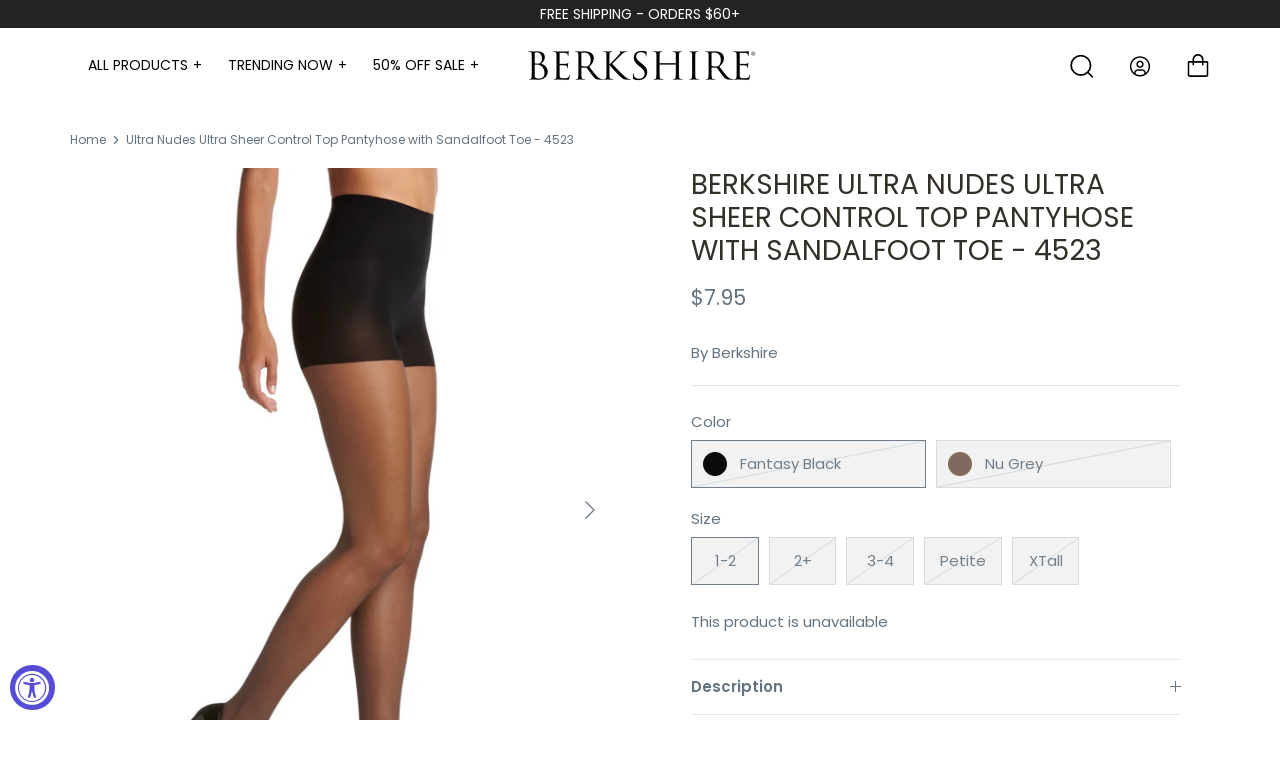

--- FILE ---
content_type: text/html; charset=utf-8
request_url: https://eberkshire.com/products/4523-better-than-bare
body_size: 38547
content:
<!DOCTYPE html>
<html lang="en">
  <!-- Symmetry 5.0.1 -->

  <link rel="preload" href="//eberkshire.com/cdn/shop/t/11/assets/styles.css?v=10307550941272093631757422517" as="style">
  <meta charset="utf-8" />
<meta name="viewport" content="width=device-width,initial-scale=1.0" />
<meta http-equiv="X-UA-Compatible" content="IE=edge">

<link rel="preconnect" href="https://cdn.shopify.com" crossorigin>
<link rel="preconnect" href="https://fonts.shopify.com" crossorigin>
<link rel="preconnect" href="https://monorail-edge.shopifysvc.com"><link rel="preload" as="font" href="//eberkshire.com/cdn/fonts/poppins/poppins_n4.0ba78fa5af9b0e1a374041b3ceaadf0a43b41362.woff2" type="font/woff2" crossorigin><link rel="preload" as="font" href="//eberkshire.com/cdn/fonts/poppins/poppins_n7.56758dcf284489feb014a026f3727f2f20a54626.woff2" type="font/woff2" crossorigin><link rel="preload" as="font" href="//eberkshire.com/cdn/fonts/poppins/poppins_i4.846ad1e22474f856bd6b81ba4585a60799a9f5d2.woff2" type="font/woff2" crossorigin><link rel="preload" as="font" href="//eberkshire.com/cdn/fonts/poppins/poppins_i7.42fd71da11e9d101e1e6c7932199f925f9eea42d.woff2" type="font/woff2" crossorigin><link rel="preload" as="font" href="//eberkshire.com/cdn/fonts/poppins/poppins_n4.0ba78fa5af9b0e1a374041b3ceaadf0a43b41362.woff2" type="font/woff2" crossorigin><link rel="preload" as="font" href="//eberkshire.com/cdn/fonts/poppins/poppins_n4.0ba78fa5af9b0e1a374041b3ceaadf0a43b41362.woff2" type="font/woff2" crossorigin><link rel="preload" as="font" href="//eberkshire.com/cdn/fonts/poppins/poppins_n4.0ba78fa5af9b0e1a374041b3ceaadf0a43b41362.woff2" type="font/woff2" crossorigin><link rel="preload" href="//eberkshire.com/cdn/shop/t/11/assets/vendor.js?v=93785879233572968171638382658" as="script">
<link rel="preload" href="//eberkshire.com/cdn/shop/t/11/assets/theme.js?v=36518340950358926601638382658" as="script"><link rel="canonical" href="https://eberkshire.com/products/4523-better-than-bare" /><link rel="shortcut icon" href="//eberkshire.com/cdn/shop/files/favicon_128b2a51-5a06-4dc1-b3fd-155123121896.png?v=1639011621" type="image/png" /><meta name="description" content="Berkshire Ultra Nudes stocking are soft and silky to the touch. These sheerest spandex hose are a must-have basic for a better than bare look. The control top smooths and slims while it tucks in your tummy. Care Instruction: Hand wash separately in warm water. Do not bleach. Drip dry. Made in USA">
  <meta name="theme-color" content="#013b59">

  <title>
	Ultra Nudes Ultra Sheer Control Top Pantyhose Sandalfoot Toe - 4523 – Berkshire
  </title>
  

  <meta property="og:site_name" content="eBerkshire">
<meta property="og:url" content="https://eberkshire.com/products/4523-better-than-bare">
<meta property="og:title" content="Ultra Nudes Ultra Sheer Control Top Pantyhose Sandalfoot Toe - 4523">
<meta property="og:type" content="product">
<meta property="og:description" content="Berkshire Ultra Nudes stocking are soft and silky to the touch. These sheerest spandex hose are a must-have basic for a better than bare look. The control top smooths and slims while it tucks in your tummy. Care Instruction: Hand wash separately in warm water. Do not bleach. Drip dry. Made in USA"><meta property="og:image" content="http://eberkshire.com/cdn/shop/products/4523_fantasy-black__1_1200x1200.jpg?v=1584724113">
  <meta property="og:image:secure_url" content="https://eberkshire.com/cdn/shop/products/4523_fantasy-black__1_1200x1200.jpg?v=1584724113">
  <meta property="og:image:width" content="1440">
  <meta property="og:image:height" content="1920"><meta property="og:price:amount" content="7.95">
  <meta property="og:price:currency" content="USD"><meta name="twitter:card" content="summary_large_image">
<meta name="twitter:title" content="Ultra Nudes Ultra Sheer Control Top Pantyhose Sandalfoot Toe - 4523">
<meta name="twitter:description" content="Berkshire Ultra Nudes stocking are soft and silky to the touch. These sheerest spandex hose are a must-have basic for a better than bare look. The control top smooths and slims while it tucks in your tummy. Care Instruction: Hand wash separately in warm water. Do not bleach. Drip dry. Made in USA">


  <link href="//eberkshire.com/cdn/shop/t/11/assets/styles.css?v=10307550941272093631757422517" rel="stylesheet" type="text/css" media="all" />
  <link rel="stylesheet" type="text/css" href="//cdn.jsdelivr.net/npm/slick-carousel@1.8.1/slick/slick.css"/>
  <link href="//eberkshire.com/cdn/shop/t/11/assets/custom.css?v=142982480265715713611659545442" rel="stylesheet" type="text/css" media="all" />
  

  <script>
    window.theme = window.theme || {};
    theme.money_format = "${{amount}}";
    theme.strings = {
      previous: "Previous",
      next: "Next",
      addressError: "Error looking up that address",
      addressNoResults: "No results for that address",
      addressQueryLimit: "You have exceeded the Google API usage limit. Consider upgrading to a \u003ca href=\"https:\/\/developers.google.com\/maps\/premium\/usage-limits\"\u003ePremium Plan\u003c\/a\u003e.",
      authError: "There was a problem authenticating your Google Maps API Key.",
      icon_labels_left: "Left",
      icon_labels_right: "Right",
      icon_labels_down: "Down",
      icon_labels_close: "Close",
      icon_labels_plus: "Plus",
      cart_terms_confirmation: "You must agree to the terms and conditions before continuing.",
      products_listing_from: "From",
      layout_live_search_see_all: "See all results",
      products_product_add_to_cart: "Add to Cart",
      products_variant_no_stock: "Sold out",
      products_variant_non_existent: "Unavailable",
      onlyXLeft: "[[ quantity ]] in stock",
      products_product_unit_price_separator: " \/ ",
      general_navigation_menu_toggle_aria_label: "Toggle menu",
      general_accessibility_labels_close: "Close",
      products_added_notification_title: "Just added",
      products_added_notification_item: "Item",
      products_added_notification_unit_price: "Item price",
      products_added_notification_quantity: "Qty",
      products_added_notification_total_price: "Total price",
      products_added_notification_shipping_note: "Excl. shipping",
      products_added_notification_keep_shopping: "Keep Shopping",
      products_added_notification_cart: "Cart",
      products_product_adding_to_cart: "Adding",
      products_product_added_to_cart: "Added to cart",
      products_product_unit_price_separator: " \/ ",
      products_added_notification_subtotal: "Subtotal",
      products_labels_sold_out: "Sold Out",
      products_labels_sale: "Sale",
      products_labels_percent_reduction: "[[ amount ]]% off",
      products_labels_value_reduction_html: "[[ amount ]] off",
      products_product_preorder: "Pre-order",
      general_quick_search_pages: "Pages",
      general_quick_search_no_results: "Sorry, we couldn\u0026#39;t find any results",
      collections_general_see_all_subcollections: "See all..."
    };
    theme.routes = {
      search_url: '/search',
      cart_url: '/cart',
      cart_add_url: '/cart/add',
      cart_change_url: '/cart/change'
    };
    theme.settings = {
      cart_type: "drawer",
      quickbuy_style: "button"
    };
    document.documentElement.classList.add('js');
  </script>

  <script>window.performance && window.performance.mark && window.performance.mark('shopify.content_for_header.start');</script><meta name="google-site-verification" content="IhfOHrGl_9IA4bOQxy8JeihONYoAG49YiYh4yMUTXpM">
<meta name="facebook-domain-verification" content="j6ik6cx5gdkwpe59kocvtddlvixf1x">
<meta id="shopify-digital-wallet" name="shopify-digital-wallet" content="/28437184643/digital_wallets/dialog">
<meta name="shopify-checkout-api-token" content="7dacfb3f83418df46efcdcf175ff37f5">
<meta id="in-context-paypal-metadata" data-shop-id="28437184643" data-venmo-supported="false" data-environment="production" data-locale="en_US" data-paypal-v4="true" data-currency="USD">
<link rel="alternate" type="application/json+oembed" href="https://eberkshire.com/products/4523-better-than-bare.oembed">
<script async="async" src="/checkouts/internal/preloads.js?locale=en-US"></script>
<link rel="preconnect" href="https://shop.app" crossorigin="anonymous">
<script async="async" src="https://shop.app/checkouts/internal/preloads.js?locale=en-US&shop_id=28437184643" crossorigin="anonymous"></script>
<script id="apple-pay-shop-capabilities" type="application/json">{"shopId":28437184643,"countryCode":"US","currencyCode":"USD","merchantCapabilities":["supports3DS"],"merchantId":"gid:\/\/shopify\/Shop\/28437184643","merchantName":"eBerkshire","requiredBillingContactFields":["postalAddress","email"],"requiredShippingContactFields":["postalAddress","email"],"shippingType":"shipping","supportedNetworks":["visa","masterCard","amex","discover","elo","jcb"],"total":{"type":"pending","label":"eBerkshire","amount":"1.00"},"shopifyPaymentsEnabled":true,"supportsSubscriptions":true}</script>
<script id="shopify-features" type="application/json">{"accessToken":"7dacfb3f83418df46efcdcf175ff37f5","betas":["rich-media-storefront-analytics"],"domain":"eberkshire.com","predictiveSearch":true,"shopId":28437184643,"locale":"en"}</script>
<script>var Shopify = Shopify || {};
Shopify.shop = "eberkshire.myshopify.com";
Shopify.locale = "en";
Shopify.currency = {"active":"USD","rate":"1.0"};
Shopify.country = "US";
Shopify.theme = {"name":"eBerkshire v2022 ","id":129206976724,"schema_name":"Symmetry","schema_version":"5.0.1","theme_store_id":568,"role":"main"};
Shopify.theme.handle = "null";
Shopify.theme.style = {"id":null,"handle":null};
Shopify.cdnHost = "eberkshire.com/cdn";
Shopify.routes = Shopify.routes || {};
Shopify.routes.root = "/";</script>
<script type="module">!function(o){(o.Shopify=o.Shopify||{}).modules=!0}(window);</script>
<script>!function(o){function n(){var o=[];function n(){o.push(Array.prototype.slice.apply(arguments))}return n.q=o,n}var t=o.Shopify=o.Shopify||{};t.loadFeatures=n(),t.autoloadFeatures=n()}(window);</script>
<script>
  window.ShopifyPay = window.ShopifyPay || {};
  window.ShopifyPay.apiHost = "shop.app\/pay";
  window.ShopifyPay.redirectState = null;
</script>
<script id="shop-js-analytics" type="application/json">{"pageType":"product"}</script>
<script defer="defer" async type="module" src="//eberkshire.com/cdn/shopifycloud/shop-js/modules/v2/client.init-shop-cart-sync_DtuiiIyl.en.esm.js"></script>
<script defer="defer" async type="module" src="//eberkshire.com/cdn/shopifycloud/shop-js/modules/v2/chunk.common_CUHEfi5Q.esm.js"></script>
<script type="module">
  await import("//eberkshire.com/cdn/shopifycloud/shop-js/modules/v2/client.init-shop-cart-sync_DtuiiIyl.en.esm.js");
await import("//eberkshire.com/cdn/shopifycloud/shop-js/modules/v2/chunk.common_CUHEfi5Q.esm.js");

  window.Shopify.SignInWithShop?.initShopCartSync?.({"fedCMEnabled":true,"windoidEnabled":true});

</script>
<script defer="defer" async type="module" src="//eberkshire.com/cdn/shopifycloud/shop-js/modules/v2/client.payment-terms_CAtGlQYS.en.esm.js"></script>
<script defer="defer" async type="module" src="//eberkshire.com/cdn/shopifycloud/shop-js/modules/v2/chunk.common_CUHEfi5Q.esm.js"></script>
<script defer="defer" async type="module" src="//eberkshire.com/cdn/shopifycloud/shop-js/modules/v2/chunk.modal_BewljZkx.esm.js"></script>
<script type="module">
  await import("//eberkshire.com/cdn/shopifycloud/shop-js/modules/v2/client.payment-terms_CAtGlQYS.en.esm.js");
await import("//eberkshire.com/cdn/shopifycloud/shop-js/modules/v2/chunk.common_CUHEfi5Q.esm.js");
await import("//eberkshire.com/cdn/shopifycloud/shop-js/modules/v2/chunk.modal_BewljZkx.esm.js");

  
</script>
<script>
  window.Shopify = window.Shopify || {};
  if (!window.Shopify.featureAssets) window.Shopify.featureAssets = {};
  window.Shopify.featureAssets['shop-js'] = {"shop-cart-sync":["modules/v2/client.shop-cart-sync_DFoTY42P.en.esm.js","modules/v2/chunk.common_CUHEfi5Q.esm.js"],"init-fed-cm":["modules/v2/client.init-fed-cm_D2UNy1i2.en.esm.js","modules/v2/chunk.common_CUHEfi5Q.esm.js"],"init-shop-email-lookup-coordinator":["modules/v2/client.init-shop-email-lookup-coordinator_BQEe2rDt.en.esm.js","modules/v2/chunk.common_CUHEfi5Q.esm.js"],"shop-cash-offers":["modules/v2/client.shop-cash-offers_3CTtReFF.en.esm.js","modules/v2/chunk.common_CUHEfi5Q.esm.js","modules/v2/chunk.modal_BewljZkx.esm.js"],"shop-button":["modules/v2/client.shop-button_C6oxCjDL.en.esm.js","modules/v2/chunk.common_CUHEfi5Q.esm.js"],"init-windoid":["modules/v2/client.init-windoid_5pix8xhK.en.esm.js","modules/v2/chunk.common_CUHEfi5Q.esm.js"],"avatar":["modules/v2/client.avatar_BTnouDA3.en.esm.js"],"init-shop-cart-sync":["modules/v2/client.init-shop-cart-sync_DtuiiIyl.en.esm.js","modules/v2/chunk.common_CUHEfi5Q.esm.js"],"shop-toast-manager":["modules/v2/client.shop-toast-manager_BYv_8cH1.en.esm.js","modules/v2/chunk.common_CUHEfi5Q.esm.js"],"pay-button":["modules/v2/client.pay-button_FnF9EIkY.en.esm.js","modules/v2/chunk.common_CUHEfi5Q.esm.js"],"shop-login-button":["modules/v2/client.shop-login-button_CH1KUpOf.en.esm.js","modules/v2/chunk.common_CUHEfi5Q.esm.js","modules/v2/chunk.modal_BewljZkx.esm.js"],"init-customer-accounts-sign-up":["modules/v2/client.init-customer-accounts-sign-up_aj7QGgYS.en.esm.js","modules/v2/client.shop-login-button_CH1KUpOf.en.esm.js","modules/v2/chunk.common_CUHEfi5Q.esm.js","modules/v2/chunk.modal_BewljZkx.esm.js"],"init-shop-for-new-customer-accounts":["modules/v2/client.init-shop-for-new-customer-accounts_NbnYRf_7.en.esm.js","modules/v2/client.shop-login-button_CH1KUpOf.en.esm.js","modules/v2/chunk.common_CUHEfi5Q.esm.js","modules/v2/chunk.modal_BewljZkx.esm.js"],"init-customer-accounts":["modules/v2/client.init-customer-accounts_ppedhqCH.en.esm.js","modules/v2/client.shop-login-button_CH1KUpOf.en.esm.js","modules/v2/chunk.common_CUHEfi5Q.esm.js","modules/v2/chunk.modal_BewljZkx.esm.js"],"shop-follow-button":["modules/v2/client.shop-follow-button_CMIBBa6u.en.esm.js","modules/v2/chunk.common_CUHEfi5Q.esm.js","modules/v2/chunk.modal_BewljZkx.esm.js"],"lead-capture":["modules/v2/client.lead-capture_But0hIyf.en.esm.js","modules/v2/chunk.common_CUHEfi5Q.esm.js","modules/v2/chunk.modal_BewljZkx.esm.js"],"checkout-modal":["modules/v2/client.checkout-modal_BBxc70dQ.en.esm.js","modules/v2/chunk.common_CUHEfi5Q.esm.js","modules/v2/chunk.modal_BewljZkx.esm.js"],"shop-login":["modules/v2/client.shop-login_hM3Q17Kl.en.esm.js","modules/v2/chunk.common_CUHEfi5Q.esm.js","modules/v2/chunk.modal_BewljZkx.esm.js"],"payment-terms":["modules/v2/client.payment-terms_CAtGlQYS.en.esm.js","modules/v2/chunk.common_CUHEfi5Q.esm.js","modules/v2/chunk.modal_BewljZkx.esm.js"]};
</script>
<script>(function() {
  var isLoaded = false;
  function asyncLoad() {
    if (isLoaded) return;
    isLoaded = true;
    var urls = ["https:\/\/instafeed.nfcube.com\/cdn\/93c93488f1e32faebeb368ca40e52b55.js?shop=eberkshire.myshopify.com"];
    for (var i = 0; i < urls.length; i++) {
      var s = document.createElement('script');
      s.type = 'text/javascript';
      s.async = true;
      s.src = urls[i];
      var x = document.getElementsByTagName('script')[0];
      x.parentNode.insertBefore(s, x);
    }
  };
  if(window.attachEvent) {
    window.attachEvent('onload', asyncLoad);
  } else {
    window.addEventListener('load', asyncLoad, false);
  }
})();</script>
<script id="__st">var __st={"a":28437184643,"offset":-18000,"reqid":"cec4e487-36ab-4a3b-984e-08f7eaaeb15c-1767347016","pageurl":"eberkshire.com\/products\/4523-better-than-bare","u":"efe15a081671","p":"product","rtyp":"product","rid":4565563670659};</script>
<script>window.ShopifyPaypalV4VisibilityTracking = true;</script>
<script id="captcha-bootstrap">!function(){'use strict';const t='contact',e='account',n='new_comment',o=[[t,t],['blogs',n],['comments',n],[t,'customer']],c=[[e,'customer_login'],[e,'guest_login'],[e,'recover_customer_password'],[e,'create_customer']],r=t=>t.map((([t,e])=>`form[action*='/${t}']:not([data-nocaptcha='true']) input[name='form_type'][value='${e}']`)).join(','),a=t=>()=>t?[...document.querySelectorAll(t)].map((t=>t.form)):[];function s(){const t=[...o],e=r(t);return a(e)}const i='password',u='form_key',d=['recaptcha-v3-token','g-recaptcha-response','h-captcha-response',i],f=()=>{try{return window.sessionStorage}catch{return}},m='__shopify_v',_=t=>t.elements[u];function p(t,e,n=!1){try{const o=window.sessionStorage,c=JSON.parse(o.getItem(e)),{data:r}=function(t){const{data:e,action:n}=t;return t[m]||n?{data:e,action:n}:{data:t,action:n}}(c);for(const[e,n]of Object.entries(r))t.elements[e]&&(t.elements[e].value=n);n&&o.removeItem(e)}catch(o){console.error('form repopulation failed',{error:o})}}const l='form_type',E='cptcha';function T(t){t.dataset[E]=!0}const w=window,h=w.document,L='Shopify',v='ce_forms',y='captcha';let A=!1;((t,e)=>{const n=(g='f06e6c50-85a8-45c8-87d0-21a2b65856fe',I='https://cdn.shopify.com/shopifycloud/storefront-forms-hcaptcha/ce_storefront_forms_captcha_hcaptcha.v1.5.2.iife.js',D={infoText:'Protected by hCaptcha',privacyText:'Privacy',termsText:'Terms'},(t,e,n)=>{const o=w[L][v],c=o.bindForm;if(c)return c(t,g,e,D).then(n);var r;o.q.push([[t,g,e,D],n]),r=I,A||(h.body.append(Object.assign(h.createElement('script'),{id:'captcha-provider',async:!0,src:r})),A=!0)});var g,I,D;w[L]=w[L]||{},w[L][v]=w[L][v]||{},w[L][v].q=[],w[L][y]=w[L][y]||{},w[L][y].protect=function(t,e){n(t,void 0,e),T(t)},Object.freeze(w[L][y]),function(t,e,n,w,h,L){const[v,y,A,g]=function(t,e,n){const i=e?o:[],u=t?c:[],d=[...i,...u],f=r(d),m=r(i),_=r(d.filter((([t,e])=>n.includes(e))));return[a(f),a(m),a(_),s()]}(w,h,L),I=t=>{const e=t.target;return e instanceof HTMLFormElement?e:e&&e.form},D=t=>v().includes(t);t.addEventListener('submit',(t=>{const e=I(t);if(!e)return;const n=D(e)&&!e.dataset.hcaptchaBound&&!e.dataset.recaptchaBound,o=_(e),c=g().includes(e)&&(!o||!o.value);(n||c)&&t.preventDefault(),c&&!n&&(function(t){try{if(!f())return;!function(t){const e=f();if(!e)return;const n=_(t);if(!n)return;const o=n.value;o&&e.removeItem(o)}(t);const e=Array.from(Array(32),(()=>Math.random().toString(36)[2])).join('');!function(t,e){_(t)||t.append(Object.assign(document.createElement('input'),{type:'hidden',name:u})),t.elements[u].value=e}(t,e),function(t,e){const n=f();if(!n)return;const o=[...t.querySelectorAll(`input[type='${i}']`)].map((({name:t})=>t)),c=[...d,...o],r={};for(const[a,s]of new FormData(t).entries())c.includes(a)||(r[a]=s);n.setItem(e,JSON.stringify({[m]:1,action:t.action,data:r}))}(t,e)}catch(e){console.error('failed to persist form',e)}}(e),e.submit())}));const S=(t,e)=>{t&&!t.dataset[E]&&(n(t,e.some((e=>e===t))),T(t))};for(const o of['focusin','change'])t.addEventListener(o,(t=>{const e=I(t);D(e)&&S(e,y())}));const B=e.get('form_key'),M=e.get(l),P=B&&M;t.addEventListener('DOMContentLoaded',(()=>{const t=y();if(P)for(const e of t)e.elements[l].value===M&&p(e,B);[...new Set([...A(),...v().filter((t=>'true'===t.dataset.shopifyCaptcha))])].forEach((e=>S(e,t)))}))}(h,new URLSearchParams(w.location.search),n,t,e,['guest_login'])})(!0,!0)}();</script>
<script integrity="sha256-4kQ18oKyAcykRKYeNunJcIwy7WH5gtpwJnB7kiuLZ1E=" data-source-attribution="shopify.loadfeatures" defer="defer" src="//eberkshire.com/cdn/shopifycloud/storefront/assets/storefront/load_feature-a0a9edcb.js" crossorigin="anonymous"></script>
<script crossorigin="anonymous" defer="defer" src="//eberkshire.com/cdn/shopifycloud/storefront/assets/shopify_pay/storefront-65b4c6d7.js?v=20250812"></script>
<script data-source-attribution="shopify.dynamic_checkout.dynamic.init">var Shopify=Shopify||{};Shopify.PaymentButton=Shopify.PaymentButton||{isStorefrontPortableWallets:!0,init:function(){window.Shopify.PaymentButton.init=function(){};var t=document.createElement("script");t.src="https://eberkshire.com/cdn/shopifycloud/portable-wallets/latest/portable-wallets.en.js",t.type="module",document.head.appendChild(t)}};
</script>
<script data-source-attribution="shopify.dynamic_checkout.buyer_consent">
  function portableWalletsHideBuyerConsent(e){var t=document.getElementById("shopify-buyer-consent"),n=document.getElementById("shopify-subscription-policy-button");t&&n&&(t.classList.add("hidden"),t.setAttribute("aria-hidden","true"),n.removeEventListener("click",e))}function portableWalletsShowBuyerConsent(e){var t=document.getElementById("shopify-buyer-consent"),n=document.getElementById("shopify-subscription-policy-button");t&&n&&(t.classList.remove("hidden"),t.removeAttribute("aria-hidden"),n.addEventListener("click",e))}window.Shopify?.PaymentButton&&(window.Shopify.PaymentButton.hideBuyerConsent=portableWalletsHideBuyerConsent,window.Shopify.PaymentButton.showBuyerConsent=portableWalletsShowBuyerConsent);
</script>
<script data-source-attribution="shopify.dynamic_checkout.cart.bootstrap">document.addEventListener("DOMContentLoaded",(function(){function t(){return document.querySelector("shopify-accelerated-checkout-cart, shopify-accelerated-checkout")}if(t())Shopify.PaymentButton.init();else{new MutationObserver((function(e,n){t()&&(Shopify.PaymentButton.init(),n.disconnect())})).observe(document.body,{childList:!0,subtree:!0})}}));
</script>
<script id='scb4127' type='text/javascript' async='' src='https://eberkshire.com/cdn/shopifycloud/privacy-banner/storefront-banner.js'></script><link id="shopify-accelerated-checkout-styles" rel="stylesheet" media="screen" href="https://eberkshire.com/cdn/shopifycloud/portable-wallets/latest/accelerated-checkout-backwards-compat.css" crossorigin="anonymous">
<style id="shopify-accelerated-checkout-cart">
        #shopify-buyer-consent {
  margin-top: 1em;
  display: inline-block;
  width: 100%;
}

#shopify-buyer-consent.hidden {
  display: none;
}

#shopify-subscription-policy-button {
  background: none;
  border: none;
  padding: 0;
  text-decoration: underline;
  font-size: inherit;
  cursor: pointer;
}

#shopify-subscription-policy-button::before {
  box-shadow: none;
}

      </style>
<script id="sections-script" data-sections="product-recommendations" defer="defer" src="//eberkshire.com/cdn/shop/t/11/compiled_assets/scripts.js?2378"></script>
<script>window.performance && window.performance.mark && window.performance.mark('shopify.content_for_header.end');</script>

  <!-- "snippets/shogun-head.liquid" was not rendered, the associated app was uninstalled -->
<script type="text/javascript">
  //BOOSTER APPS COMMON JS CODE
  window.BoosterApps = window.BoosterApps || {};
  window.BoosterApps.common = window.BoosterApps.common || {};
  window.BoosterApps.common.shop = {
    permanent_domain: 'eberkshire.myshopify.com',
    currency: "USD",
    money_format: "${{amount}}",
    id: 28437184643
  };
  

  window.BoosterApps.common.template = 'product';
  window.BoosterApps.common.cart = {};
  window.BoosterApps.common.vapid_public_key = "BJuXCmrtTK335SuczdNVYrGVtP_WXn4jImChm49st7K7z7e8gxSZUKk4DhUpk8j2Xpiw5G4-ylNbMKLlKkUEU98=";
  window.BoosterApps.global_config = {"asset_urls":{"loy":{"init_js":"https:\/\/cdn.shopify.com\/s\/files\/1\/0194\/1736\/6592\/t\/1\/assets\/ba_loy_init.js?v=1652119912","widget_js":"https:\/\/cdn.shopify.com\/s\/files\/1\/0194\/1736\/6592\/t\/1\/assets\/ba_loy_widget.js?v=1652119916","widget_css":"https:\/\/cdn.shopify.com\/s\/files\/1\/0194\/1736\/6592\/t\/1\/assets\/ba_loy_widget.css?v=1630424861","page_init_js":"https:\/\/cdn.shopify.com\/s\/files\/1\/0194\/1736\/6592\/t\/1\/assets\/ba_loy_page_init.js?v=1652119919","page_widget_js":"https:\/\/cdn.shopify.com\/s\/files\/1\/0194\/1736\/6592\/t\/1\/assets\/ba_loy_page_widget.js?v=1652119922","page_widget_css":"https:\/\/cdn.shopify.com\/s\/files\/1\/0194\/1736\/6592\/t\/1\/assets\/ba_loy_page.css?v=1651010375","page_preview_js":"\/assets\/msg\/loy_page_preview.js"},"rev":{"init_js":"https:\/\/cdn.shopify.com\/s\/files\/1\/0194\/1736\/6592\/t\/1\/assets\/ba_rev_init.js?v=1647222558","widget_js":"https:\/\/cdn.shopify.com\/s\/files\/1\/0194\/1736\/6592\/t\/1\/assets\/ba_rev_widget.js?v=1647222560","modal_js":"https:\/\/cdn.shopify.com\/s\/files\/1\/0194\/1736\/6592\/t\/1\/assets\/ba_rev_modal.js?v=1647222563","widget_css":"https:\/\/cdn.shopify.com\/s\/files\/1\/0194\/1736\/6592\/t\/1\/assets\/ba_rev_widget.css?v=1645997529","modal_css":"https:\/\/cdn.shopify.com\/s\/files\/1\/0194\/1736\/6592\/t\/1\/assets\/ba_rev_modal.css?v=1646955477"},"pu":{"init_js":"https:\/\/cdn.shopify.com\/s\/files\/1\/0194\/1736\/6592\/t\/1\/assets\/ba_pu_init.js?v=1635877170"},"bis":{"init_js":"https:\/\/cdn.shopify.com\/s\/files\/1\/0194\/1736\/6592\/t\/1\/assets\/ba_bis_init.js?v=1633795418","modal_js":"https:\/\/cdn.shopify.com\/s\/files\/1\/0194\/1736\/6592\/t\/1\/assets\/ba_bis_modal.js?v=1633795421","modal_css":"https:\/\/cdn.shopify.com\/s\/files\/1\/0194\/1736\/6592\/t\/1\/assets\/ba_bis_modal.css?v=1620346071"},"widgets":{"init_js":"https:\/\/cdn.shopify.com\/s\/files\/1\/0194\/1736\/6592\/t\/1\/assets\/ba_widget_init.js?v=1647188406","modal_js":"https:\/\/cdn.shopify.com\/s\/files\/1\/0194\/1736\/6592\/t\/1\/assets\/ba_widget_modal.js?v=1647188408","modal_css":"https:\/\/cdn.shopify.com\/s\/files\/1\/0194\/1736\/6592\/t\/1\/assets\/ba_widget_modal.css?v=1643989789"},"global":{"helper_js":"https:\/\/cdn.shopify.com\/s\/files\/1\/0194\/1736\/6592\/t\/1\/assets\/ba_tracking.js?v=1637601969"}},"proxy_paths":{"loy":"\/apps\/ba-loy","app_metrics":"\/apps\/ba-loy\/app_metrics","push_subscription":"\/apps\/ba-loy\/push"},"aat":["speed","seo","loy"],"pv":false,"sts":false,"bam":false,"base_money_format":"${{amount}}"};

    window.BoosterApps.loy_config = {"brand_theme_settings":{"button_bg":"#000000","header_bg":"#000000","desc_color":"#737376","icon_color":"#3a3a3a","link_color":"#2932fc","visibility":"both","cards_shape":"rounded","hide_widget":"false","launcher_bg":"#000000","title_color":"#212b36","banner_image":"","inputs_shape":"rounded","buttons_shape":"rounded","primary_color":"#2932fc","launcher_shape":"circle","container_shape":"rounded","mobile_placement":"right","button_text_color":"#fff","desktop_placement":"right","header_text_color":"#fff","powered_by_hidden":true,"launcher_text_color":"#ffffff","mobile_side_spacing":"20","desktop_side_spacing":"20","visibility_condition":"","mobile_bottom_spacing":"20","desktop_bottom_spacing":"20","widget_icon_preview_url":"","hide_widget_launcher_on_mobile":"false","widget_banner_image_preview_url":""},"launcher_style_settings":{"mobile_icon":"star","mobile_text":"Get Rewards","desktop_icon":"star","desktop_text":"Get Rewards","mobile_layout":"icon_with_text","desktop_layout":"icon_with_text","mobile_launcher_icon":null,"desktop_launcher_icon":null},"points_program_enabled":false,"referral_program_enabled":false,"vip_program_enabled":false,"vip_program_tier_type":"points_earned","vip_program_period":"lifetime","panel_order_settings":{},"brand_panel_settings":{"visitor_header_caption":"Join the Berkshire Rewards rogram","visitor_header_title":"Berkshire Rewards","acct_creation_title":"Join and Earn Rewards","acct_creation_desc":"Get rewarded for being an awesome customer","acct_creation_sign_in":"Already a member?","acct_creation_btn":"Start Earning","visitor_point_header":"Earn Points","visitor_point_desc":"Earn points and turn these into rewards!","member_header_caption":"Your points","member_header_title":"{points}","member_point_header":"Points","member_point_desc":"Earn points and turn these into rewards!","general_ways_to_earn":"Ways to earn","general_ways_to_redeem":"Ways to redeem","general_sign_in":"Sign in","general_sign_up":"Sign up","general_signed_up":"signed up","general_no_rewards_yet":"No rewards yet","general_your_rewards_will_show_here":"Your rewards will show here.","general_past_rewards":"Past rewards","general_go_back":"Go back","general_your_rewards":"Your rewards","general_upcoming_reward":"Upcoming reward","general_redeem":"Redeem","general_redeemed_a_reward":"Redeemed a Reward","general_loyalty_program_and_rewards":"Loyalty Program \u0026 Rewards","general_you_have":"You have","general_you_have_points":"You have {{points}} points","general_click_to_see_more":"View My Rewards Account","general_rewards":"Rewards","general_reward":"reward","general_manual_points_adjust":"manual points adjustment","general_add_points_default_note":"Points awarded by points import","general_points_for_judgeme_review":"JudgeMe review","general_reset_removal_default_note":"Existing points removed for points reset from import","general_reset_new_balance_default_note":"Points reset to new balance by points import","general_refund_points":"Points refunded","general_cancel_points":"Points canceled","general_use_discount_code":"Use this discount code on your next order!","general_apply_code":"Apply code","general_add_product_to_cart":"Add product to cart","general_spend":"you spend","general_spent":"Spent","general_points":"Points","general_point":"Point","general_discount_amount_coupon":"${{discount_amount}} off coupon","general_discount_amount":"points for ${{discount_amount}} off","general_no_points_yet":"No Points yet","general_no_activity_yet":"No activity yet","general_have_not_earned_points":"You haven't earned any Points yet.","general_place_an_order":"Place an order","general_placed_an_order":"Placed an order","general_points_for_every":"Points for every","general_how_to_earn_points":"How do I earn Points?","general_points_activity":"Points History","general_celebrate_birthday":"Celebrate a birthday","general_celebrate_birthday_past_tense":"Celebrated a birthday","general_birthday_reward":"Celebrate with a reward","general_celebrate_your_birthday":"Let's celebrate your birthday! 🎉 Please give us 30 days notice - otherwise, you'll have to wait another year.","general_edit_date":"Edit Date","general_month":"Month","general_day":"Day","general_enter_valid_date":"Please enter a valid date","general_save_date":"Save date","general_reward_show":"Show","general_share_via_email":"Share via Email","general_share_on":"Share on","general_please_choose_an_option":"Please choose an option from the","general_product_page":"product page","general_were_awarded_points":"were awarded points","general_by":"by","social_instagram_follow":"Follow on Instagram","social_tiktok_follow":"Follow on TikTok","social_facebook_like":"Like page on Facebook","social_facebook_share":"Share link on Facebook","social_twitter_follow":"Follow on Twitter","social_twitter_share":"Share link on Twitter","social_instagram_follow_past_tense":"Followed on Instagram","social_tiktok_follow_past_tense":"Followed on TikTok","social_facebook_like_past_tense":"Liked a page on Facebook","social_facebook_share_past_tense":"Shared a link on Facebook","social_twitter_follow_past_tense":"Followed on Twitter","social_twitter_share_past_tense":"Shared a link on Twitter","social_follow":"Follow","social_share":"Share","social_like":"Like","referral_complete":"Complete a Referral","referral_complete_past_tense":"Completed a Referral","referral_complete_points":"{{points_amount}} Points for every referral completed","review_complete":"Post a product review","review_complete_past_tense":"Posted a product review","review_complete_points":"{{points_amount}} Points for every review posted","referrals_title":"Referral Program","referrals_visitor_desc":"Refer a friend who makes a purchase and both of you will claim rewards.","referrals_create_account_to_claim_coupon":"Create an Account to claim your coupon","referrals_create_account":"Create an Account","referrals_referred_reward":"They will get","referrals_referrer_reward":"You will get","referrals_call_to_action":"Refer friends and earn","referrals_completed":"referrals completed so far","referrals_share_link":"Share this link with a friend for them to claim the reward","referrals_referral_code":"Your referral link to share","referrals_get_reward":"Get your","referrals_claimed_reward":"Here's your","referrals_claim_reward":"Claim your gift","referrals_email_invite":"Refer friends by email","referrals_email_send":"Send email","referrals_email_to":"To","referrals_email_to_placeholder":"Add a comma-separated list of emails","referrals_email_message":"Message","referrals_email_message_placeholder":"Customize your referral message. The referral link will be automatically added.","referrals_email_your_friend_has_referred_you":"Your friend has referred you to {{shop_name}}","referrals_email_checkout_out_and_claim_reward":"Check out the referral link and claim a free reward.","referrals_invalid_email":"Please enter a valid email address","referrals_no_referrals_yet":"No referrals yet","referrals_your_referrals_show_here":"Your referrals will show here.","referrals_your_referrals":"Your referrals","referrals_status_pending":"pending","referrals_status_completed":"completed","referrals_status_blocked":"blocked","vip_tiers":"VIP Tiers","vip_status":"VIP Status","vip_reward":"VIP reward","vip_tier_desc":"Gain access to exclusive rewards.","vip_reward_earned_via":"Earned via {{vip_tier_name}} tier","vip_tier_no_vip_history":"No VIP membership history yet","vip_tier_vip_history":"VIP History","vip_tier_added_to":"Added to {{tier_name}}","vip_tier_achieved":"Unlocked {{tier_name}}","vip_tier_dropped_to":"Fell to {{tier_name}}","vip_tier_retained_to":"Kept {{tier_name}}","vip_tier_earn_points":"Earn {{points}} Points","vip_tier_spend":"Spend {{amount}}","vip_perks":"Perks","vip_benefits":"Benefits","vip_tier_to_unlock":"to unlock","vip_achieved_until":"Achieved until","vip_you_have_achieved":"You've achieved","vip_tier_on_highest":"You did it! You're on the highest tier 🎉","general_error":"Hmm, something went wrong, please try again shortly","general_redeem_error_min_points":"Did not met minimum points to redeem","general_redeem_error_max_points":"Exceeded maximum points to spend","tos_max_shipping_amount":"Maximum shipping amount of {{max_shipping_amount}}.","tos_expiry_months":"Expires {{expiry_months}} month(s) after being redeemed.","tos_expiry_at":"Reward expires on {{expiry_date}}.","tos_free_product":"Reward only applies to {{product_name}}","tos_min_order_amount":"Applies to all orders over {{min_order_amount}}.","tos_apply_to_collection":"Only for products in specific collections."},"widget_css":"#baLoySectionWrapper .ba-loy-bg-color {\n  background-color: #000000;\n}\n\n#baLoySectionWrapper .section-panel-wrapper {\n  box-shadow:rgba(0, 0, 0, 0.1) 0px 4px 15px 0px, rgba(0, 0, 0, 0.1) 0px 1px 2px 0px, #000000 0px 2px 0px 0px inset;\n}\n\n\n\n\n.header-main, .header-secondary {\n\tcolor: #fff !important;\n}\n.main-default a.sign-in{\n  color: #2932fc !important;\n}\n\n.section-table-piece-detail-items .li-img path {\n  fill: #3a3a3a;\n}\n\n.buttons-icons-detail-image .li-img {\n  fill: #3a3a3a;\n}\n\n#baLoySectionWrapper .loy-button-main{\n    background: #000000;\n    color: #fff;\n}\n\n  #baLoySectionWrapper .loy-button-main{\n    color: #fff;\n  }\n\n  #baLoySectionWrapper .main-default, #baLoySectionWrapper div.panel-section .head-title,#baLoySectionWrapper body {\n    color: #212b36;\n  }\n\n  #baLoySectionWrapper .section-panel-wrapper .panel-desc, #baLoySectionWrapper .main-default.sign-in-text{\n    color: #737376;\n  }\n\n  #launcher-wrapper{\n    background: #000000;\n  }\n\n  #baLoySectionWrapper div.section-bottom{\n    display:none;\n  }\n\n.ba-loy-namespace .ba-loy-messenger-frame, #launcher-wrapper{\n  right: 20px;\n  left: auto;\n}\n.ba-loy-namespace .ba-loy-messenger-frame {\n  bottom: 90px;\n}\n#launcher-wrapper{\n  bottom: 20px;\n}\n\n.launcher-text{\n  color: #ffffff !important;\n}\n\n#launcher-wrapper .launcher-desktop { display: block; }\n#launcher-wrapper .launcher-mobile  { display: none;  }\n\n@media (max-device-width: 851px) and (orientation: landscape), (max-width: 500px) {\n  .ba-loy-namespace .ba-loy-messenger-frame{\n    height: 100%;\n    min-height: 100%;\n    bottom: 0;\n    right: 0;\n    left: 0;\n    top: 0;\n    width: 100%;\n    border-radius: 0 !important;\n  }\n  #launcher-wrapper.up{\n    display: none;\n  }\n  #launcher-wrapper{\n    right: 20px;\n    left: auto;\n    bottom: 20px;\n  }\n  #launcher-wrapper .launcher-desktop { display: none;  }\n  #launcher-wrapper .launcher-mobile  { display: block; }\n}\n\n\n\n.ba-loy-circle{border-radius: 30px !important;}\n.ba-loy-rounded{border-radius: 10px !important;}\n.ba-loy-square{border-radius: 0px !important;}\n","custom_css":null,"ways_to_earn":[],"widget_custom_icons":{"rewards":null,"ways_to_earn":null,"ways_to_redeem":null},"referral_rewards":{"referrer_reward":{"id":106330,"name":"$5 off coupon","reward_type":"fixed_amount","properties":{"applies_to":"entire"}},"referred_reward":{"id":106331,"name":"$5 off coupon","reward_type":"fixed_amount","properties":{"applies_to":"entire"}}},"referral_social_settings":{"email":"false","twitter":"true","facebook":"true","twitter_message":""},"referrals_customer_account_required":false,"vip_tiers":[],"show_customer_page_widget":false,"shopify_account_embed_custom_css":null,"forms":[]};
    window.BoosterApps.loy_config.api_endpoint = "/apps/ba-loy";
    window.BoosterApps.loy_config.domain_name = "loyalty.rivo.io";





  
    if (window.BoosterApps.common.template == 'product'){
      window.BoosterApps.common.product = {
        id: 4565563670659, price: 398, handle: "4523-better-than-bare", tags: ["Control Top","Discontinued","Pantyhose","Regular Size","Sheers"],
        available: false, title: "Ultra Nudes Ultra Sheer Control Top Pantyhose with Sandalfoot Toe - 4523", variants: [{"id":32248120082563,"title":"Fantasy Black \/ 1-2","option1":"Fantasy Black","option2":"1-2","option3":null,"sku":"1518230629","requires_shipping":true,"taxable":true,"featured_image":{"id":14818606153859,"product_id":4565563670659,"position":1,"created_at":"2020-03-18T12:27:54-04:00","updated_at":"2020-03-20T13:08:33-04:00","alt":"Ultra Nudes Ultra Sheer Control Top Pantyhose with Sandalfoot Toe - 4523 - Berkshire","width":1440,"height":1920,"src":"\/\/eberkshire.com\/cdn\/shop\/products\/4523_fantasy-black__1.jpg?v=1584724113","variant_ids":[32248120082563,32248120115331,32248120148099,32248120180867]},"available":false,"name":"Ultra Nudes Ultra Sheer Control Top Pantyhose with Sandalfoot Toe - 4523 - Fantasy Black \/ 1-2","public_title":"Fantasy Black \/ 1-2","options":["Fantasy Black","1-2"],"price":795,"weight":73,"compare_at_price":null,"inventory_management":"shopify","barcode":"015182306291","featured_media":{"alt":"Ultra Nudes Ultra Sheer Control Top Pantyhose with Sandalfoot Toe - 4523 - Berkshire","id":6988388466819,"position":1,"preview_image":{"aspect_ratio":0.75,"height":1920,"width":1440,"src":"\/\/eberkshire.com\/cdn\/shop\/products\/4523_fantasy-black__1.jpg?v=1584724113"}},"requires_selling_plan":false,"selling_plan_allocations":[]},{"id":32248120115331,"title":"Fantasy Black \/ 2+","option1":"Fantasy Black","option2":"2+","option3":null,"sku":"1518230631","requires_shipping":true,"taxable":true,"featured_image":{"id":14818606153859,"product_id":4565563670659,"position":1,"created_at":"2020-03-18T12:27:54-04:00","updated_at":"2020-03-20T13:08:33-04:00","alt":"Ultra Nudes Ultra Sheer Control Top Pantyhose with Sandalfoot Toe - 4523 - Berkshire","width":1440,"height":1920,"src":"\/\/eberkshire.com\/cdn\/shop\/products\/4523_fantasy-black__1.jpg?v=1584724113","variant_ids":[32248120082563,32248120115331,32248120148099,32248120180867]},"available":false,"name":"Ultra Nudes Ultra Sheer Control Top Pantyhose with Sandalfoot Toe - 4523 - Fantasy Black \/ 2+","public_title":"Fantasy Black \/ 2+","options":["Fantasy Black","2+"],"price":499,"weight":73,"compare_at_price":795,"inventory_management":"shopify","barcode":"015182306314","featured_media":{"alt":"Ultra Nudes Ultra Sheer Control Top Pantyhose with Sandalfoot Toe - 4523 - Berkshire","id":6988388466819,"position":1,"preview_image":{"aspect_ratio":0.75,"height":1920,"width":1440,"src":"\/\/eberkshire.com\/cdn\/shop\/products\/4523_fantasy-black__1.jpg?v=1584724113"}},"requires_selling_plan":false,"selling_plan_allocations":[]},{"id":32248120148099,"title":"Fantasy Black \/ 3-4","option1":"Fantasy Black","option2":"3-4","option3":null,"sku":"1518230630","requires_shipping":true,"taxable":true,"featured_image":{"id":14818606153859,"product_id":4565563670659,"position":1,"created_at":"2020-03-18T12:27:54-04:00","updated_at":"2020-03-20T13:08:33-04:00","alt":"Ultra Nudes Ultra Sheer Control Top Pantyhose with Sandalfoot Toe - 4523 - Berkshire","width":1440,"height":1920,"src":"\/\/eberkshire.com\/cdn\/shop\/products\/4523_fantasy-black__1.jpg?v=1584724113","variant_ids":[32248120082563,32248120115331,32248120148099,32248120180867]},"available":false,"name":"Ultra Nudes Ultra Sheer Control Top Pantyhose with Sandalfoot Toe - 4523 - Fantasy Black \/ 3-4","public_title":"Fantasy Black \/ 3-4","options":["Fantasy Black","3-4"],"price":499,"weight":82,"compare_at_price":795,"inventory_management":"shopify","barcode":"015182306307","featured_media":{"alt":"Ultra Nudes Ultra Sheer Control Top Pantyhose with Sandalfoot Toe - 4523 - Berkshire","id":6988388466819,"position":1,"preview_image":{"aspect_ratio":0.75,"height":1920,"width":1440,"src":"\/\/eberkshire.com\/cdn\/shop\/products\/4523_fantasy-black__1.jpg?v=1584724113"}},"requires_selling_plan":false,"selling_plan_allocations":[]},{"id":32248120180867,"title":"Fantasy Black \/ Petite","option1":"Fantasy Black","option2":"Petite","option3":null,"sku":"1518230628","requires_shipping":true,"taxable":true,"featured_image":{"id":14818606153859,"product_id":4565563670659,"position":1,"created_at":"2020-03-18T12:27:54-04:00","updated_at":"2020-03-20T13:08:33-04:00","alt":"Ultra Nudes Ultra Sheer Control Top Pantyhose with Sandalfoot Toe - 4523 - Berkshire","width":1440,"height":1920,"src":"\/\/eberkshire.com\/cdn\/shop\/products\/4523_fantasy-black__1.jpg?v=1584724113","variant_ids":[32248120082563,32248120115331,32248120148099,32248120180867]},"available":false,"name":"Ultra Nudes Ultra Sheer Control Top Pantyhose with Sandalfoot Toe - 4523 - Fantasy Black \/ Petite","public_title":"Fantasy Black \/ Petite","options":["Fantasy Black","Petite"],"price":398,"weight":82,"compare_at_price":795,"inventory_management":"shopify","barcode":"015182306284","featured_media":{"alt":"Ultra Nudes Ultra Sheer Control Top Pantyhose with Sandalfoot Toe - 4523 - Berkshire","id":6988388466819,"position":1,"preview_image":{"aspect_ratio":0.75,"height":1920,"width":1440,"src":"\/\/eberkshire.com\/cdn\/shop\/products\/4523_fantasy-black__1.jpg?v=1584724113"}},"requires_selling_plan":false,"selling_plan_allocations":[]},{"id":32248120279171,"title":"Nu Grey \/ 1-2","option1":"Nu Grey","option2":"1-2","option3":null,"sku":"1518235489","requires_shipping":true,"taxable":true,"featured_image":{"id":14818618015875,"product_id":4565563670659,"position":2,"created_at":"2020-03-18T12:29:01-04:00","updated_at":"2020-03-20T13:08:36-04:00","alt":"Ultra Nudes Ultra Sheer Control Top Pantyhose with Sandalfoot Toe - 4523 - Berkshire","width":877,"height":1169,"src":"\/\/eberkshire.com\/cdn\/shop\/products\/4523_nugrey__0.jpg?v=1584724116","variant_ids":[32248120279171,32248120311939,32248120344707]},"available":false,"name":"Ultra Nudes Ultra Sheer Control Top Pantyhose with Sandalfoot Toe - 4523 - Nu Grey \/ 1-2","public_title":"Nu Grey \/ 1-2","options":["Nu Grey","1-2"],"price":499,"weight":73,"compare_at_price":795,"inventory_management":"shopify","barcode":"015182354896","featured_media":{"alt":"Ultra Nudes Ultra Sheer Control Top Pantyhose with Sandalfoot Toe - 4523 - Berkshire","id":6988400296067,"position":2,"preview_image":{"aspect_ratio":0.75,"height":1169,"width":877,"src":"\/\/eberkshire.com\/cdn\/shop\/products\/4523_nugrey__0.jpg?v=1584724116"}},"requires_selling_plan":false,"selling_plan_allocations":[]},{"id":32248120311939,"title":"Nu Grey \/ Petite","option1":"Nu Grey","option2":"Petite","option3":null,"sku":"1518235488","requires_shipping":true,"taxable":true,"featured_image":{"id":14818618015875,"product_id":4565563670659,"position":2,"created_at":"2020-03-18T12:29:01-04:00","updated_at":"2020-03-20T13:08:36-04:00","alt":"Ultra Nudes Ultra Sheer Control Top Pantyhose with Sandalfoot Toe - 4523 - Berkshire","width":877,"height":1169,"src":"\/\/eberkshire.com\/cdn\/shop\/products\/4523_nugrey__0.jpg?v=1584724116","variant_ids":[32248120279171,32248120311939,32248120344707]},"available":false,"name":"Ultra Nudes Ultra Sheer Control Top Pantyhose with Sandalfoot Toe - 4523 - Nu Grey \/ Petite","public_title":"Nu Grey \/ Petite","options":["Nu Grey","Petite"],"price":596,"weight":82,"compare_at_price":795,"inventory_management":"shopify","barcode":"015182354889","featured_media":{"alt":"Ultra Nudes Ultra Sheer Control Top Pantyhose with Sandalfoot Toe - 4523 - Berkshire","id":6988400296067,"position":2,"preview_image":{"aspect_ratio":0.75,"height":1169,"width":877,"src":"\/\/eberkshire.com\/cdn\/shop\/products\/4523_nugrey__0.jpg?v=1584724116"}},"requires_selling_plan":false,"selling_plan_allocations":[]},{"id":32248120344707,"title":"Nu Grey \/ XTall","option1":"Nu Grey","option2":"XTall","option3":null,"sku":"1518235492","requires_shipping":true,"taxable":true,"featured_image":{"id":14818618015875,"product_id":4565563670659,"position":2,"created_at":"2020-03-18T12:29:01-04:00","updated_at":"2020-03-20T13:08:36-04:00","alt":"Ultra Nudes Ultra Sheer Control Top Pantyhose with Sandalfoot Toe - 4523 - Berkshire","width":877,"height":1169,"src":"\/\/eberkshire.com\/cdn\/shop\/products\/4523_nugrey__0.jpg?v=1584724116","variant_ids":[32248120279171,32248120311939,32248120344707]},"available":false,"name":"Ultra Nudes Ultra Sheer Control Top Pantyhose with Sandalfoot Toe - 4523 - Nu Grey \/ XTall","public_title":"Nu Grey \/ XTall","options":["Nu Grey","XTall"],"price":596,"weight":85,"compare_at_price":795,"inventory_management":"shopify","barcode":"015182354926","featured_media":{"alt":"Ultra Nudes Ultra Sheer Control Top Pantyhose with Sandalfoot Toe - 4523 - Berkshire","id":6988400296067,"position":2,"preview_image":{"aspect_ratio":0.75,"height":1169,"width":877,"src":"\/\/eberkshire.com\/cdn\/shop\/products\/4523_nugrey__0.jpg?v=1584724116"}},"requires_selling_plan":false,"selling_plan_allocations":[]}]
      };
      window.BoosterApps.common.product.review_data = null;
    }
  

</script>


<script type="text/javascript">
  !function(e){var t={};function r(n){if(t[n])return t[n].exports;var o=t[n]={i:n,l:!1,exports:{}};return e[n].call(o.exports,o,o.exports,r),o.l=!0,o.exports}r.m=e,r.c=t,r.d=function(e,t,n){r.o(e,t)||Object.defineProperty(e,t,{enumerable:!0,get:n})},r.r=function(e){"undefined"!==typeof Symbol&&Symbol.toStringTag&&Object.defineProperty(e,Symbol.toStringTag,{value:"Module"}),Object.defineProperty(e,"__esModule",{value:!0})},r.t=function(e,t){if(1&t&&(e=r(e)),8&t)return e;if(4&t&&"object"===typeof e&&e&&e.__esModule)return e;var n=Object.create(null);if(r.r(n),Object.defineProperty(n,"default",{enumerable:!0,value:e}),2&t&&"string"!=typeof e)for(var o in e)r.d(n,o,function(t){return e[t]}.bind(null,o));return n},r.n=function(e){var t=e&&e.__esModule?function(){return e.default}:function(){return e};return r.d(t,"a",t),t},r.o=function(e,t){return Object.prototype.hasOwnProperty.call(e,t)},r.p="https://loyalty.rivo.io/packs/",r(r.s=75)}({75:function(e,t){}});
//# sourceMappingURL=application-4bba98e36f2852ba7be5.js.map

  //Global snippet for Booster Apps
  //this is updated automatically - do not edit manually.

  function loadScript(src, defer, done) {
    var js = document.createElement('script');
    js.src = src;
    js.defer = defer;
    js.onload = function(){done();};
    js.onerror = function(){
      done(new Error('Failed to load script ' + src));
    };
    document.head.appendChild(js);
  }

  function browserSupportsAllFeatures() {
    return window.Promise && window.fetch && window.Symbol;
  }

  if (browserSupportsAllFeatures()) {
    main();
  } else {
    loadScript('https://polyfill-fastly.net/v3/polyfill.min.js?features=Promise,fetch', true, main);
  }

  function loadAppScripts(){
      loadScript(window.BoosterApps.global_config.asset_urls.loy.init_js, true, function(){});
      if (window.BoosterApps.common.template == "page" && window.BoosterApps.loy_config.pages_config){
        loadScript(window.BoosterApps.global_config.asset_urls.loy.page_init_js, true, function(){});
      }




  }

  function main(err) {
    //isolate the scope
    loadScript(window.BoosterApps.global_config.asset_urls.global.helper_js, false, loadAppScripts);
  }
</script>

<script src="https://cdn.shopify.com/extensions/019a0131-ca1b-7172-a6b1-2fadce39ca6e/accessibly-28/assets/acc-main.js" type="text/javascript" defer="defer"></script>
<link href="https://monorail-edge.shopifysvc.com" rel="dns-prefetch">
<script>(function(){if ("sendBeacon" in navigator && "performance" in window) {try {var session_token_from_headers = performance.getEntriesByType('navigation')[0].serverTiming.find(x => x.name == '_s').description;} catch {var session_token_from_headers = undefined;}var session_cookie_matches = document.cookie.match(/_shopify_s=([^;]*)/);var session_token_from_cookie = session_cookie_matches && session_cookie_matches.length === 2 ? session_cookie_matches[1] : "";var session_token = session_token_from_headers || session_token_from_cookie || "";function handle_abandonment_event(e) {var entries = performance.getEntries().filter(function(entry) {return /monorail-edge.shopifysvc.com/.test(entry.name);});if (!window.abandonment_tracked && entries.length === 0) {window.abandonment_tracked = true;var currentMs = Date.now();var navigation_start = performance.timing.navigationStart;var payload = {shop_id: 28437184643,url: window.location.href,navigation_start,duration: currentMs - navigation_start,session_token,page_type: "product"};window.navigator.sendBeacon("https://monorail-edge.shopifysvc.com/v1/produce", JSON.stringify({schema_id: "online_store_buyer_site_abandonment/1.1",payload: payload,metadata: {event_created_at_ms: currentMs,event_sent_at_ms: currentMs}}));}}window.addEventListener('pagehide', handle_abandonment_event);}}());</script>
<script id="web-pixels-manager-setup">(function e(e,d,r,n,o){if(void 0===o&&(o={}),!Boolean(null===(a=null===(i=window.Shopify)||void 0===i?void 0:i.analytics)||void 0===a?void 0:a.replayQueue)){var i,a;window.Shopify=window.Shopify||{};var t=window.Shopify;t.analytics=t.analytics||{};var s=t.analytics;s.replayQueue=[],s.publish=function(e,d,r){return s.replayQueue.push([e,d,r]),!0};try{self.performance.mark("wpm:start")}catch(e){}var l=function(){var e={modern:/Edge?\/(1{2}[4-9]|1[2-9]\d|[2-9]\d{2}|\d{4,})\.\d+(\.\d+|)|Firefox\/(1{2}[4-9]|1[2-9]\d|[2-9]\d{2}|\d{4,})\.\d+(\.\d+|)|Chrom(ium|e)\/(9{2}|\d{3,})\.\d+(\.\d+|)|(Maci|X1{2}).+ Version\/(15\.\d+|(1[6-9]|[2-9]\d|\d{3,})\.\d+)([,.]\d+|)( \(\w+\)|)( Mobile\/\w+|) Safari\/|Chrome.+OPR\/(9{2}|\d{3,})\.\d+\.\d+|(CPU[ +]OS|iPhone[ +]OS|CPU[ +]iPhone|CPU IPhone OS|CPU iPad OS)[ +]+(15[._]\d+|(1[6-9]|[2-9]\d|\d{3,})[._]\d+)([._]\d+|)|Android:?[ /-](13[3-9]|1[4-9]\d|[2-9]\d{2}|\d{4,})(\.\d+|)(\.\d+|)|Android.+Firefox\/(13[5-9]|1[4-9]\d|[2-9]\d{2}|\d{4,})\.\d+(\.\d+|)|Android.+Chrom(ium|e)\/(13[3-9]|1[4-9]\d|[2-9]\d{2}|\d{4,})\.\d+(\.\d+|)|SamsungBrowser\/([2-9]\d|\d{3,})\.\d+/,legacy:/Edge?\/(1[6-9]|[2-9]\d|\d{3,})\.\d+(\.\d+|)|Firefox\/(5[4-9]|[6-9]\d|\d{3,})\.\d+(\.\d+|)|Chrom(ium|e)\/(5[1-9]|[6-9]\d|\d{3,})\.\d+(\.\d+|)([\d.]+$|.*Safari\/(?![\d.]+ Edge\/[\d.]+$))|(Maci|X1{2}).+ Version\/(10\.\d+|(1[1-9]|[2-9]\d|\d{3,})\.\d+)([,.]\d+|)( \(\w+\)|)( Mobile\/\w+|) Safari\/|Chrome.+OPR\/(3[89]|[4-9]\d|\d{3,})\.\d+\.\d+|(CPU[ +]OS|iPhone[ +]OS|CPU[ +]iPhone|CPU IPhone OS|CPU iPad OS)[ +]+(10[._]\d+|(1[1-9]|[2-9]\d|\d{3,})[._]\d+)([._]\d+|)|Android:?[ /-](13[3-9]|1[4-9]\d|[2-9]\d{2}|\d{4,})(\.\d+|)(\.\d+|)|Mobile Safari.+OPR\/([89]\d|\d{3,})\.\d+\.\d+|Android.+Firefox\/(13[5-9]|1[4-9]\d|[2-9]\d{2}|\d{4,})\.\d+(\.\d+|)|Android.+Chrom(ium|e)\/(13[3-9]|1[4-9]\d|[2-9]\d{2}|\d{4,})\.\d+(\.\d+|)|Android.+(UC? ?Browser|UCWEB|U3)[ /]?(15\.([5-9]|\d{2,})|(1[6-9]|[2-9]\d|\d{3,})\.\d+)\.\d+|SamsungBrowser\/(5\.\d+|([6-9]|\d{2,})\.\d+)|Android.+MQ{2}Browser\/(14(\.(9|\d{2,})|)|(1[5-9]|[2-9]\d|\d{3,})(\.\d+|))(\.\d+|)|K[Aa][Ii]OS\/(3\.\d+|([4-9]|\d{2,})\.\d+)(\.\d+|)/},d=e.modern,r=e.legacy,n=navigator.userAgent;return n.match(d)?"modern":n.match(r)?"legacy":"unknown"}(),u="modern"===l?"modern":"legacy",c=(null!=n?n:{modern:"",legacy:""})[u],f=function(e){return[e.baseUrl,"/wpm","/b",e.hashVersion,"modern"===e.buildTarget?"m":"l",".js"].join("")}({baseUrl:d,hashVersion:r,buildTarget:u}),m=function(e){var d=e.version,r=e.bundleTarget,n=e.surface,o=e.pageUrl,i=e.monorailEndpoint;return{emit:function(e){var a=e.status,t=e.errorMsg,s=(new Date).getTime(),l=JSON.stringify({metadata:{event_sent_at_ms:s},events:[{schema_id:"web_pixels_manager_load/3.1",payload:{version:d,bundle_target:r,page_url:o,status:a,surface:n,error_msg:t},metadata:{event_created_at_ms:s}}]});if(!i)return console&&console.warn&&console.warn("[Web Pixels Manager] No Monorail endpoint provided, skipping logging."),!1;try{return self.navigator.sendBeacon.bind(self.navigator)(i,l)}catch(e){}var u=new XMLHttpRequest;try{return u.open("POST",i,!0),u.setRequestHeader("Content-Type","text/plain"),u.send(l),!0}catch(e){return console&&console.warn&&console.warn("[Web Pixels Manager] Got an unhandled error while logging to Monorail."),!1}}}}({version:r,bundleTarget:l,surface:e.surface,pageUrl:self.location.href,monorailEndpoint:e.monorailEndpoint});try{o.browserTarget=l,function(e){var d=e.src,r=e.async,n=void 0===r||r,o=e.onload,i=e.onerror,a=e.sri,t=e.scriptDataAttributes,s=void 0===t?{}:t,l=document.createElement("script"),u=document.querySelector("head"),c=document.querySelector("body");if(l.async=n,l.src=d,a&&(l.integrity=a,l.crossOrigin="anonymous"),s)for(var f in s)if(Object.prototype.hasOwnProperty.call(s,f))try{l.dataset[f]=s[f]}catch(e){}if(o&&l.addEventListener("load",o),i&&l.addEventListener("error",i),u)u.appendChild(l);else{if(!c)throw new Error("Did not find a head or body element to append the script");c.appendChild(l)}}({src:f,async:!0,onload:function(){if(!function(){var e,d;return Boolean(null===(d=null===(e=window.Shopify)||void 0===e?void 0:e.analytics)||void 0===d?void 0:d.initialized)}()){var d=window.webPixelsManager.init(e)||void 0;if(d){var r=window.Shopify.analytics;r.replayQueue.forEach((function(e){var r=e[0],n=e[1],o=e[2];d.publishCustomEvent(r,n,o)})),r.replayQueue=[],r.publish=d.publishCustomEvent,r.visitor=d.visitor,r.initialized=!0}}},onerror:function(){return m.emit({status:"failed",errorMsg:"".concat(f," has failed to load")})},sri:function(e){var d=/^sha384-[A-Za-z0-9+/=]+$/;return"string"==typeof e&&d.test(e)}(c)?c:"",scriptDataAttributes:o}),m.emit({status:"loading"})}catch(e){m.emit({status:"failed",errorMsg:(null==e?void 0:e.message)||"Unknown error"})}}})({shopId: 28437184643,storefrontBaseUrl: "https://eberkshire.com",extensionsBaseUrl: "https://extensions.shopifycdn.com/cdn/shopifycloud/web-pixels-manager",monorailEndpoint: "https://monorail-edge.shopifysvc.com/unstable/produce_batch",surface: "storefront-renderer",enabledBetaFlags: ["2dca8a86","a0d5f9d2"],webPixelsConfigList: [{"id":"444760276","configuration":"{\"config\":\"{\\\"google_tag_ids\\\":[\\\"G-P6GHQDE24X\\\",\\\"AW-997780082\\\",\\\"GT-KDZ9NDP\\\"],\\\"target_country\\\":\\\"US\\\",\\\"gtag_events\\\":[{\\\"type\\\":\\\"begin_checkout\\\",\\\"action_label\\\":[\\\"G-P6GHQDE24X\\\",\\\"AW-997780082\\\/VdcwCP_j3-sBEPLU49sD\\\"]},{\\\"type\\\":\\\"search\\\",\\\"action_label\\\":[\\\"G-P6GHQDE24X\\\",\\\"AW-997780082\\\/hXOMCPrk3-sBEPLU49sD\\\"]},{\\\"type\\\":\\\"view_item\\\",\\\"action_label\\\":[\\\"G-P6GHQDE24X\\\",\\\"AW-997780082\\\/Z9IcCPnj3-sBEPLU49sD\\\",\\\"MC-YGPW4Y9NL9\\\"]},{\\\"type\\\":\\\"purchase\\\",\\\"action_label\\\":[\\\"G-P6GHQDE24X\\\",\\\"AW-997780082\\\/w5wKCPbj3-sBEPLU49sD\\\",\\\"MC-YGPW4Y9NL9\\\"]},{\\\"type\\\":\\\"page_view\\\",\\\"action_label\\\":[\\\"G-P6GHQDE24X\\\",\\\"AW-997780082\\\/ZF_ICPPj3-sBEPLU49sD\\\",\\\"MC-YGPW4Y9NL9\\\"]},{\\\"type\\\":\\\"add_payment_info\\\",\\\"action_label\\\":[\\\"G-P6GHQDE24X\\\",\\\"AW-997780082\\\/cUKiCP3k3-sBEPLU49sD\\\"]},{\\\"type\\\":\\\"add_to_cart\\\",\\\"action_label\\\":[\\\"G-P6GHQDE24X\\\",\\\"AW-997780082\\\/om5gCPzj3-sBEPLU49sD\\\"]}],\\\"enable_monitoring_mode\\\":false}\"}","eventPayloadVersion":"v1","runtimeContext":"OPEN","scriptVersion":"b2a88bafab3e21179ed38636efcd8a93","type":"APP","apiClientId":1780363,"privacyPurposes":[],"dataSharingAdjustments":{"protectedCustomerApprovalScopes":["read_customer_address","read_customer_email","read_customer_name","read_customer_personal_data","read_customer_phone"]}},{"id":"125829332","configuration":"{\"pixel_id\":\"663642449434462\",\"pixel_type\":\"facebook_pixel\"}","eventPayloadVersion":"v1","runtimeContext":"OPEN","scriptVersion":"ca16bc87fe92b6042fbaa3acc2fbdaa6","type":"APP","apiClientId":2329312,"privacyPurposes":["ANALYTICS","MARKETING","SALE_OF_DATA"],"dataSharingAdjustments":{"protectedCustomerApprovalScopes":["read_customer_address","read_customer_email","read_customer_name","read_customer_personal_data","read_customer_phone"]}},{"id":"67993812","configuration":"{\"tagID\":\"2612425315807\"}","eventPayloadVersion":"v1","runtimeContext":"STRICT","scriptVersion":"18031546ee651571ed29edbe71a3550b","type":"APP","apiClientId":3009811,"privacyPurposes":["ANALYTICS","MARKETING","SALE_OF_DATA"],"dataSharingAdjustments":{"protectedCustomerApprovalScopes":["read_customer_address","read_customer_email","read_customer_name","read_customer_personal_data","read_customer_phone"]}},{"id":"shopify-app-pixel","configuration":"{}","eventPayloadVersion":"v1","runtimeContext":"STRICT","scriptVersion":"0450","apiClientId":"shopify-pixel","type":"APP","privacyPurposes":["ANALYTICS","MARKETING"]},{"id":"shopify-custom-pixel","eventPayloadVersion":"v1","runtimeContext":"LAX","scriptVersion":"0450","apiClientId":"shopify-pixel","type":"CUSTOM","privacyPurposes":["ANALYTICS","MARKETING"]}],isMerchantRequest: false,initData: {"shop":{"name":"eBerkshire","paymentSettings":{"currencyCode":"USD"},"myshopifyDomain":"eberkshire.myshopify.com","countryCode":"US","storefrontUrl":"https:\/\/eberkshire.com"},"customer":null,"cart":null,"checkout":null,"productVariants":[{"price":{"amount":7.95,"currencyCode":"USD"},"product":{"title":"Ultra Nudes Ultra Sheer Control Top Pantyhose with Sandalfoot Toe - 4523","vendor":"Berkshire","id":"4565563670659","untranslatedTitle":"Ultra Nudes Ultra Sheer Control Top Pantyhose with Sandalfoot Toe - 4523","url":"\/products\/4523-better-than-bare","type":"Hosiery"},"id":"32248120082563","image":{"src":"\/\/eberkshire.com\/cdn\/shop\/products\/4523_fantasy-black__1.jpg?v=1584724113"},"sku":"1518230629","title":"Fantasy Black \/ 1-2","untranslatedTitle":"Fantasy Black \/ 1-2"},{"price":{"amount":4.99,"currencyCode":"USD"},"product":{"title":"Ultra Nudes Ultra Sheer Control Top Pantyhose with Sandalfoot Toe - 4523","vendor":"Berkshire","id":"4565563670659","untranslatedTitle":"Ultra Nudes Ultra Sheer Control Top Pantyhose with Sandalfoot Toe - 4523","url":"\/products\/4523-better-than-bare","type":"Hosiery"},"id":"32248120115331","image":{"src":"\/\/eberkshire.com\/cdn\/shop\/products\/4523_fantasy-black__1.jpg?v=1584724113"},"sku":"1518230631","title":"Fantasy Black \/ 2+","untranslatedTitle":"Fantasy Black \/ 2+"},{"price":{"amount":4.99,"currencyCode":"USD"},"product":{"title":"Ultra Nudes Ultra Sheer Control Top Pantyhose with Sandalfoot Toe - 4523","vendor":"Berkshire","id":"4565563670659","untranslatedTitle":"Ultra Nudes Ultra Sheer Control Top Pantyhose with Sandalfoot Toe - 4523","url":"\/products\/4523-better-than-bare","type":"Hosiery"},"id":"32248120148099","image":{"src":"\/\/eberkshire.com\/cdn\/shop\/products\/4523_fantasy-black__1.jpg?v=1584724113"},"sku":"1518230630","title":"Fantasy Black \/ 3-4","untranslatedTitle":"Fantasy Black \/ 3-4"},{"price":{"amount":3.98,"currencyCode":"USD"},"product":{"title":"Ultra Nudes Ultra Sheer Control Top Pantyhose with Sandalfoot Toe - 4523","vendor":"Berkshire","id":"4565563670659","untranslatedTitle":"Ultra Nudes Ultra Sheer Control Top Pantyhose with Sandalfoot Toe - 4523","url":"\/products\/4523-better-than-bare","type":"Hosiery"},"id":"32248120180867","image":{"src":"\/\/eberkshire.com\/cdn\/shop\/products\/4523_fantasy-black__1.jpg?v=1584724113"},"sku":"1518230628","title":"Fantasy Black \/ Petite","untranslatedTitle":"Fantasy Black \/ Petite"},{"price":{"amount":4.99,"currencyCode":"USD"},"product":{"title":"Ultra Nudes Ultra Sheer Control Top Pantyhose with Sandalfoot Toe - 4523","vendor":"Berkshire","id":"4565563670659","untranslatedTitle":"Ultra Nudes Ultra Sheer Control Top Pantyhose with Sandalfoot Toe - 4523","url":"\/products\/4523-better-than-bare","type":"Hosiery"},"id":"32248120279171","image":{"src":"\/\/eberkshire.com\/cdn\/shop\/products\/4523_nugrey__0.jpg?v=1584724116"},"sku":"1518235489","title":"Nu Grey \/ 1-2","untranslatedTitle":"Nu Grey \/ 1-2"},{"price":{"amount":5.96,"currencyCode":"USD"},"product":{"title":"Ultra Nudes Ultra Sheer Control Top Pantyhose with Sandalfoot Toe - 4523","vendor":"Berkshire","id":"4565563670659","untranslatedTitle":"Ultra Nudes Ultra Sheer Control Top Pantyhose with Sandalfoot Toe - 4523","url":"\/products\/4523-better-than-bare","type":"Hosiery"},"id":"32248120311939","image":{"src":"\/\/eberkshire.com\/cdn\/shop\/products\/4523_nugrey__0.jpg?v=1584724116"},"sku":"1518235488","title":"Nu Grey \/ Petite","untranslatedTitle":"Nu Grey \/ Petite"},{"price":{"amount":5.96,"currencyCode":"USD"},"product":{"title":"Ultra Nudes Ultra Sheer Control Top Pantyhose with Sandalfoot Toe - 4523","vendor":"Berkshire","id":"4565563670659","untranslatedTitle":"Ultra Nudes Ultra Sheer Control Top Pantyhose with Sandalfoot Toe - 4523","url":"\/products\/4523-better-than-bare","type":"Hosiery"},"id":"32248120344707","image":{"src":"\/\/eberkshire.com\/cdn\/shop\/products\/4523_nugrey__0.jpg?v=1584724116"},"sku":"1518235492","title":"Nu Grey \/ XTall","untranslatedTitle":"Nu Grey \/ XTall"}],"purchasingCompany":null},},"https://eberkshire.com/cdn","da62cc92w68dfea28pcf9825a4m392e00d0",{"modern":"","legacy":""},{"shopId":"28437184643","storefrontBaseUrl":"https:\/\/eberkshire.com","extensionBaseUrl":"https:\/\/extensions.shopifycdn.com\/cdn\/shopifycloud\/web-pixels-manager","surface":"storefront-renderer","enabledBetaFlags":"[\"2dca8a86\", \"a0d5f9d2\"]","isMerchantRequest":"false","hashVersion":"da62cc92w68dfea28pcf9825a4m392e00d0","publish":"custom","events":"[[\"page_viewed\",{}],[\"product_viewed\",{\"productVariant\":{\"price\":{\"amount\":7.95,\"currencyCode\":\"USD\"},\"product\":{\"title\":\"Ultra Nudes Ultra Sheer Control Top Pantyhose with Sandalfoot Toe - 4523\",\"vendor\":\"Berkshire\",\"id\":\"4565563670659\",\"untranslatedTitle\":\"Ultra Nudes Ultra Sheer Control Top Pantyhose with Sandalfoot Toe - 4523\",\"url\":\"\/products\/4523-better-than-bare\",\"type\":\"Hosiery\"},\"id\":\"32248120082563\",\"image\":{\"src\":\"\/\/eberkshire.com\/cdn\/shop\/products\/4523_fantasy-black__1.jpg?v=1584724113\"},\"sku\":\"1518230629\",\"title\":\"Fantasy Black \/ 1-2\",\"untranslatedTitle\":\"Fantasy Black \/ 1-2\"}}]]"});</script><script>
  window.ShopifyAnalytics = window.ShopifyAnalytics || {};
  window.ShopifyAnalytics.meta = window.ShopifyAnalytics.meta || {};
  window.ShopifyAnalytics.meta.currency = 'USD';
  var meta = {"product":{"id":4565563670659,"gid":"gid:\/\/shopify\/Product\/4565563670659","vendor":"Berkshire","type":"Hosiery","handle":"4523-better-than-bare","variants":[{"id":32248120082563,"price":795,"name":"Ultra Nudes Ultra Sheer Control Top Pantyhose with Sandalfoot Toe - 4523 - Fantasy Black \/ 1-2","public_title":"Fantasy Black \/ 1-2","sku":"1518230629"},{"id":32248120115331,"price":499,"name":"Ultra Nudes Ultra Sheer Control Top Pantyhose with Sandalfoot Toe - 4523 - Fantasy Black \/ 2+","public_title":"Fantasy Black \/ 2+","sku":"1518230631"},{"id":32248120148099,"price":499,"name":"Ultra Nudes Ultra Sheer Control Top Pantyhose with Sandalfoot Toe - 4523 - Fantasy Black \/ 3-4","public_title":"Fantasy Black \/ 3-4","sku":"1518230630"},{"id":32248120180867,"price":398,"name":"Ultra Nudes Ultra Sheer Control Top Pantyhose with Sandalfoot Toe - 4523 - Fantasy Black \/ Petite","public_title":"Fantasy Black \/ Petite","sku":"1518230628"},{"id":32248120279171,"price":499,"name":"Ultra Nudes Ultra Sheer Control Top Pantyhose with Sandalfoot Toe - 4523 - Nu Grey \/ 1-2","public_title":"Nu Grey \/ 1-2","sku":"1518235489"},{"id":32248120311939,"price":596,"name":"Ultra Nudes Ultra Sheer Control Top Pantyhose with Sandalfoot Toe - 4523 - Nu Grey \/ Petite","public_title":"Nu Grey \/ Petite","sku":"1518235488"},{"id":32248120344707,"price":596,"name":"Ultra Nudes Ultra Sheer Control Top Pantyhose with Sandalfoot Toe - 4523 - Nu Grey \/ XTall","public_title":"Nu Grey \/ XTall","sku":"1518235492"}],"remote":false},"page":{"pageType":"product","resourceType":"product","resourceId":4565563670659,"requestId":"cec4e487-36ab-4a3b-984e-08f7eaaeb15c-1767347016"}};
  for (var attr in meta) {
    window.ShopifyAnalytics.meta[attr] = meta[attr];
  }
</script>
<script class="analytics">
  (function () {
    var customDocumentWrite = function(content) {
      var jquery = null;

      if (window.jQuery) {
        jquery = window.jQuery;
      } else if (window.Checkout && window.Checkout.$) {
        jquery = window.Checkout.$;
      }

      if (jquery) {
        jquery('body').append(content);
      }
    };

    var hasLoggedConversion = function(token) {
      if (token) {
        return document.cookie.indexOf('loggedConversion=' + token) !== -1;
      }
      return false;
    }

    var setCookieIfConversion = function(token) {
      if (token) {
        var twoMonthsFromNow = new Date(Date.now());
        twoMonthsFromNow.setMonth(twoMonthsFromNow.getMonth() + 2);

        document.cookie = 'loggedConversion=' + token + '; expires=' + twoMonthsFromNow;
      }
    }

    var trekkie = window.ShopifyAnalytics.lib = window.trekkie = window.trekkie || [];
    if (trekkie.integrations) {
      return;
    }
    trekkie.methods = [
      'identify',
      'page',
      'ready',
      'track',
      'trackForm',
      'trackLink'
    ];
    trekkie.factory = function(method) {
      return function() {
        var args = Array.prototype.slice.call(arguments);
        args.unshift(method);
        trekkie.push(args);
        return trekkie;
      };
    };
    for (var i = 0; i < trekkie.methods.length; i++) {
      var key = trekkie.methods[i];
      trekkie[key] = trekkie.factory(key);
    }
    trekkie.load = function(config) {
      trekkie.config = config || {};
      trekkie.config.initialDocumentCookie = document.cookie;
      var first = document.getElementsByTagName('script')[0];
      var script = document.createElement('script');
      script.type = 'text/javascript';
      script.onerror = function(e) {
        var scriptFallback = document.createElement('script');
        scriptFallback.type = 'text/javascript';
        scriptFallback.onerror = function(error) {
                var Monorail = {
      produce: function produce(monorailDomain, schemaId, payload) {
        var currentMs = new Date().getTime();
        var event = {
          schema_id: schemaId,
          payload: payload,
          metadata: {
            event_created_at_ms: currentMs,
            event_sent_at_ms: currentMs
          }
        };
        return Monorail.sendRequest("https://" + monorailDomain + "/v1/produce", JSON.stringify(event));
      },
      sendRequest: function sendRequest(endpointUrl, payload) {
        // Try the sendBeacon API
        if (window && window.navigator && typeof window.navigator.sendBeacon === 'function' && typeof window.Blob === 'function' && !Monorail.isIos12()) {
          var blobData = new window.Blob([payload], {
            type: 'text/plain'
          });

          if (window.navigator.sendBeacon(endpointUrl, blobData)) {
            return true;
          } // sendBeacon was not successful

        } // XHR beacon

        var xhr = new XMLHttpRequest();

        try {
          xhr.open('POST', endpointUrl);
          xhr.setRequestHeader('Content-Type', 'text/plain');
          xhr.send(payload);
        } catch (e) {
          console.log(e);
        }

        return false;
      },
      isIos12: function isIos12() {
        return window.navigator.userAgent.lastIndexOf('iPhone; CPU iPhone OS 12_') !== -1 || window.navigator.userAgent.lastIndexOf('iPad; CPU OS 12_') !== -1;
      }
    };
    Monorail.produce('monorail-edge.shopifysvc.com',
      'trekkie_storefront_load_errors/1.1',
      {shop_id: 28437184643,
      theme_id: 129206976724,
      app_name: "storefront",
      context_url: window.location.href,
      source_url: "//eberkshire.com/cdn/s/trekkie.storefront.8f32c7f0b513e73f3235c26245676203e1209161.min.js"});

        };
        scriptFallback.async = true;
        scriptFallback.src = '//eberkshire.com/cdn/s/trekkie.storefront.8f32c7f0b513e73f3235c26245676203e1209161.min.js';
        first.parentNode.insertBefore(scriptFallback, first);
      };
      script.async = true;
      script.src = '//eberkshire.com/cdn/s/trekkie.storefront.8f32c7f0b513e73f3235c26245676203e1209161.min.js';
      first.parentNode.insertBefore(script, first);
    };
    trekkie.load(
      {"Trekkie":{"appName":"storefront","development":false,"defaultAttributes":{"shopId":28437184643,"isMerchantRequest":null,"themeId":129206976724,"themeCityHash":"5021845297102862413","contentLanguage":"en","currency":"USD","eventMetadataId":"6591a4b5-5fb3-4450-9af3-daa4f24c84da"},"isServerSideCookieWritingEnabled":true,"monorailRegion":"shop_domain","enabledBetaFlags":["65f19447"]},"Session Attribution":{},"S2S":{"facebookCapiEnabled":true,"source":"trekkie-storefront-renderer","apiClientId":580111}}
    );

    var loaded = false;
    trekkie.ready(function() {
      if (loaded) return;
      loaded = true;

      window.ShopifyAnalytics.lib = window.trekkie;

      var originalDocumentWrite = document.write;
      document.write = customDocumentWrite;
      try { window.ShopifyAnalytics.merchantGoogleAnalytics.call(this); } catch(error) {};
      document.write = originalDocumentWrite;

      window.ShopifyAnalytics.lib.page(null,{"pageType":"product","resourceType":"product","resourceId":4565563670659,"requestId":"cec4e487-36ab-4a3b-984e-08f7eaaeb15c-1767347016","shopifyEmitted":true});

      var match = window.location.pathname.match(/checkouts\/(.+)\/(thank_you|post_purchase)/)
      var token = match? match[1]: undefined;
      if (!hasLoggedConversion(token)) {
        setCookieIfConversion(token);
        window.ShopifyAnalytics.lib.track("Viewed Product",{"currency":"USD","variantId":32248120082563,"productId":4565563670659,"productGid":"gid:\/\/shopify\/Product\/4565563670659","name":"Ultra Nudes Ultra Sheer Control Top Pantyhose with Sandalfoot Toe - 4523 - Fantasy Black \/ 1-2","price":"7.95","sku":"1518230629","brand":"Berkshire","variant":"Fantasy Black \/ 1-2","category":"Hosiery","nonInteraction":true,"remote":false},undefined,undefined,{"shopifyEmitted":true});
      window.ShopifyAnalytics.lib.track("monorail:\/\/trekkie_storefront_viewed_product\/1.1",{"currency":"USD","variantId":32248120082563,"productId":4565563670659,"productGid":"gid:\/\/shopify\/Product\/4565563670659","name":"Ultra Nudes Ultra Sheer Control Top Pantyhose with Sandalfoot Toe - 4523 - Fantasy Black \/ 1-2","price":"7.95","sku":"1518230629","brand":"Berkshire","variant":"Fantasy Black \/ 1-2","category":"Hosiery","nonInteraction":true,"remote":false,"referer":"https:\/\/eberkshire.com\/products\/4523-better-than-bare"});
      }
    });


        var eventsListenerScript = document.createElement('script');
        eventsListenerScript.async = true;
        eventsListenerScript.src = "//eberkshire.com/cdn/shopifycloud/storefront/assets/shop_events_listener-3da45d37.js";
        document.getElementsByTagName('head')[0].appendChild(eventsListenerScript);

})();</script>
  <script>
  if (!window.ga || (window.ga && typeof window.ga !== 'function')) {
    window.ga = function ga() {
      (window.ga.q = window.ga.q || []).push(arguments);
      if (window.Shopify && window.Shopify.analytics && typeof window.Shopify.analytics.publish === 'function') {
        window.Shopify.analytics.publish("ga_stub_called", {}, {sendTo: "google_osp_migration"});
      }
      console.error("Shopify's Google Analytics stub called with:", Array.from(arguments), "\nSee https://help.shopify.com/manual/promoting-marketing/pixels/pixel-migration#google for more information.");
    };
    if (window.Shopify && window.Shopify.analytics && typeof window.Shopify.analytics.publish === 'function') {
      window.Shopify.analytics.publish("ga_stub_initialized", {}, {sendTo: "google_osp_migration"});
    }
  }
</script>
<script
  defer
  src="https://eberkshire.com/cdn/shopifycloud/perf-kit/shopify-perf-kit-2.1.2.min.js"
  data-application="storefront-renderer"
  data-shop-id="28437184643"
  data-render-region="gcp-us-east1"
  data-page-type="product"
  data-theme-instance-id="129206976724"
  data-theme-name="Symmetry"
  data-theme-version="5.0.1"
  data-monorail-region="shop_domain"
  data-resource-timing-sampling-rate="10"
  data-shs="true"
  data-shs-beacon="true"
  data-shs-export-with-fetch="true"
  data-shs-logs-sample-rate="1"
  data-shs-beacon-endpoint="https://eberkshire.com/api/collect"
></script>
</head>

<body class="template-product" data-cc-animate-timeout="0"><script>
      if ('IntersectionObserver' in window) {
        document.body.classList.add("cc-animate-enabled");
      }
    </script><a class="skip-link visually-hidden" href="#content">Skip to content</a>
  <div id="shopify-section-announcement-bar" class="shopify-section section-announcement-bar">
  <div id="section-id-announcement-bar" class="announcement-bar announcement-bar--with-announcement" data-section-type="announcement-bar" data-cc-animate>
    <style data-shopify>
      #section-id-announcement-bar {
        background: #232323;
        color: #ffffff;
      }
    </style>
<div class="container container--no-max">
      <div class="announcement-bar__left">
        
      </div>

      <div class="announcement-bar__middle">
        <div class="announcement-bar__inner">FREE SHIPPING - Orders $60+</div>
      </div>

      <div class="announcement-bar__right">
        
        
      </div>
    </div>
  </div>
</div>
  <div id="shopify-section-header" class="shopify-section section-header"><style data-shopify>
.logo img {
width: 240px;
}
.logo-area__middle--logo-image {
max-width: 240px;
}
@media (max-width: 767px) {
.logo img {
width: 200px;
}
}.section-header {
position: -webkit-sticky;
position: sticky;
}</style>


<div data-section-type="header" data-cc-animate>
  <div id="pageheader" class="pageheader pageheader--layout-underneath"><div class="logo-area container container--no-max">
      <div class="logo-area__left">
        <div class="logo-area__left__inner">
          <div id="main-nav" class="desktop-only">
            <div class="navigation navigation--main"
                 role="navigation"
                 aria-label="Primary navigation"
                 data-mobile-expand-with-entire-link="true">
              <div class="navigation__tier-1-container">
                <div class="mobile-only-flex navigation__mobile-header">
                  <a href="#" class="mobile-nav-back"><svg xmlns="http://www.w3.org/2000/svg" width="24" height="24" viewBox="0 0 24 24" fill="none" stroke="currentColor" stroke-width="1.3" stroke-linecap="round" stroke-linejoin="round" class="feather feather-chevron-left"><title>Left</title><polyline points="15 18 9 12 15 6"></polyline></svg></a>
                  <span class="mobile-nav-title"></span>
                  <a href="#" class="mobile-nav-toggle"><svg xmlns="http://www.w3.org/2000/svg" width="24" height="24" viewBox="0 0 24 24" fill="none" stroke="currentColor" stroke-width="1.3" stroke-linecap="round" stroke-linejoin="round" class="feather feather-x"><line x1="18" y1="6" x2="6" y2="18"></line><line x1="6" y1="6" x2="18" y2="18"></line></svg></a>
                </div>
                <ul class="navigation__tier-1">
                  
<li class="navigation__item navigation__item--with-children">
                    <a href="/collections/all" class="navigation__link" aria-haspopup="true" aria-expanded="false" aria-controls="NavigationTier2-1">All Products</a>

                    
                    <a class="navigation__children-toggle" href="#"><svg xmlns="http://www.w3.org/2000/svg" width="24" height="24" viewBox="0 0 24 24" fill="none" stroke="currentColor" stroke-width="1.3" stroke-linecap="round" stroke-linejoin="round" class="feather feather-chevron-down"><title>Toggle menu</title><polyline points="6 9 12 15 18 9"></polyline></svg></a><div id="NavigationTier2-1" class="navigation__tier-2-container navigation__child-tier">
                      <ul class="navigation__tier-2">
                        
                        <li class="navigation__item">
                          <a href="/collections/sheers" class="navigation__link" >Sheers</a>
                          

                          
                        </li>
                        
                        <li class="navigation__item">
                          <a href="/collections/tights" class="navigation__link" >Tights</a>
                          

                          
                        </li>
                        
                        <li class="navigation__item">
                          <a href="/collections/stockings" class="navigation__link" >Stockings</a>
                          

                          
                        </li>
                        
                        <li class="navigation__item">
                          <a href="/collections/thigh-highs" class="navigation__link" >Thigh Highs</a>
                          

                          
                        </li>
                        
                        <li class="navigation__item">
                          <a href="/collections/knee-highs" class="navigation__link" >Knee Highs</a>
                          

                          
                        </li>
                        
                        <li class="navigation__item">
                          <a href="/collections/anklets" class="navigation__link" >Anklets</a>
                          

                          
                        </li>
                        
                        <li class="navigation__item">
                          <a href="/collections/tank-tops" class="navigation__link" >Tank Tops</a>
                          

                          
                        </li>
                        
</ul>
                    </div>
                    
                  </li>
                  
<li class="navigation__item navigation__item--with-children">
                    <a href="/collections/all" class="navigation__link" aria-haspopup="true" aria-expanded="false" aria-controls="NavigationTier2-2">Trending Now</a>

                    
                    <a class="navigation__children-toggle" href="#"><svg xmlns="http://www.w3.org/2000/svg" width="24" height="24" viewBox="0 0 24 24" fill="none" stroke="currentColor" stroke-width="1.3" stroke-linecap="round" stroke-linejoin="round" class="feather feather-chevron-down"><title>Toggle menu</title><polyline points="6 9 12 15 18 9"></polyline></svg></a><div id="NavigationTier2-2" class="navigation__tier-2-container navigation__child-tier">
                      <ul class="navigation__tier-2">
                        
                        <li class="navigation__item">
                          <a href="/collections/plus-queen-size" class="navigation__link" >Plus Size</a>
                          

                          
                        </li>
                        
                        <li class="navigation__item">
                          <a href="/collections/regular-size" class="navigation__link" >Regular Size</a>
                          

                          
                        </li>
                        
                        <li class="navigation__item">
                          <a href="/collections/control-top" class="navigation__link" >Control Top</a>
                          

                          
                        </li>
                        
                        <li class="navigation__item">
                          <a href="/collections/shimmers" class="navigation__link" >Shimmers</a>
                          

                          
                        </li>
                        
                        <li class="navigation__item">
                          <a href="/collections/trend" class="navigation__link" >Fashion</a>
                          

                          
                        </li>
                        
                        <li class="navigation__item">
                          <a href="/collections/tank-tops" class="navigation__link" >Tank Tops</a>
                          

                          
                        </li>
                        
</ul>
                    </div>
                    
                  </li>
                  
<li class="navigation__item">
                    <a href="/collections/warehouse-sale" class="navigation__link" >50% OFF SALE</a>

                    
                  </li>
                  
                </ul>
                
              </div>
            </div>
          </div>


        </div>
      </div>

      <div class="logo-area__middle logo-area__middle--logo-image">
        <div class="logo-area__middle__inner"><div class="logo">
      <a href="/" title="eBerkshire"><img src="//eberkshire.com/cdn/shop/files/LOGO_480x.png?v=1638419223" alt="Berkshire Pantyhose | Hosiery | Nylon | Stockings | Thigh" itemprop="logo" width="962" height="172" /></a>
    </div></div>
      </div>

      <div class="logo-area__right">
        <div class="logo-area__right__inner">
          <div class="serach-info">
            <button class="button notabutton mobile-nav-toggle" aria-label="Toggle menu" aria-controls="main-nav">
              <svg xmlns="http://www.w3.org/2000/svg" width="24" height="24" viewBox="0 0 24 24" fill="none" stroke="currentColor" stroke-width="1.5" stroke-linecap="round" stroke-linejoin="round" class="feather feather-menu"><line x1="3" y1="12" x2="21" y2="12"></line><line x1="3" y1="6" x2="21" y2="6"></line><line x1="3" y1="18" x2="21" y2="18"></line></svg>
            </button>
            <a class="show-search-link" href="/search">
              <span class="show-search-link__icon"><svg width="21" height="21" viewBox="0 0 21 21" fill="none" xmlns="http://www.w3.org/2000/svg">
<path d="M20 20.441L15.514 15.947L20 20.441ZM18 9.94098C18 12.1953 17.1045 14.3573 15.5104 15.9514C13.9163 17.5454 11.7543 18.441 9.5 18.441C7.24566 18.441 5.08365 17.5454 3.48959 15.9514C1.89553 14.3573 1 12.1953 1 9.94098C1 7.68664 1.89553 5.52463 3.48959 3.93057C5.08365 2.33651 7.24566 1.44098 9.5 1.44098C11.7543 1.44098 13.9163 2.33651 15.5104 3.93057C17.1045 5.52463 18 7.68664 18 9.94098V9.94098Z" stroke="black" stroke-width="1.5" stroke-linecap="round"></path>
</svg></span>
              <span class="show-search-link__text">Search</span>
            </a>
          </div>
          
          
          
          <a class="header-account-link" href="https://eberkshire.com/customer_authentication/redirect?locale=en&region_country=US" aria-label="Account">
            <span class="desktop-only"><svg width="25" height="26" viewBox="0 0 25 26" fill="none" xmlns="http://www.w3.org/2000/svg">
              <circle cx="12.5" cy="13.441" r="9.81877" fill="#F8F8F8"></circle>
              <path d="M12.5 7.19098C11.7274 7.19098 10.9722 7.42008 10.3298 7.8493C9.68743 8.27853 9.18675 8.8886 8.8911 9.60237C8.59544 10.3161 8.51809 11.1016 8.66881 11.8593C8.81953 12.617 9.19157 13.3131 9.73787 13.8594C10.2842 14.4057 10.9802 14.7777 11.7379 14.9284C12.4957 15.0791 13.2811 15.0018 13.9949 14.7061C14.7086 14.4105 15.3187 13.9098 15.7479 13.2674C16.1772 12.625 16.4063 11.8698 16.4063 11.0972C16.4063 10.0612 15.9947 9.06766 15.2621 8.33509C14.5296 7.60253 13.536 7.19098 12.5 7.19098ZM12.5 13.441C12.0365 13.441 11.5833 13.3035 11.1979 13.046C10.8125 12.7885 10.5121 12.4224 10.3347 11.9941C10.1573 11.5659 10.1109 11.0946 10.2013 10.64C10.2917 10.1853 10.5149 9.76773 10.8427 9.43995C11.1705 9.11217 11.5881 8.88895 12.0428 8.79851C12.4974 8.70808 12.9687 8.75449 13.3969 8.93189C13.8252 9.10928 14.1912 9.40968 14.4488 9.79511C14.7063 10.1805 14.8438 10.6337 14.8438 11.0972C14.8431 11.7186 14.596 12.3144 14.1566 12.7538C13.7172 13.1932 13.1214 13.4404 12.5 13.441Z" fill="black"></path>
              <path d="M12.5 2.50348C10.3368 2.50348 8.22212 3.14495 6.42345 4.34678C4.62479 5.54861 3.22291 7.25681 2.39507 9.25538C1.56724 11.2539 1.35064 13.4531 1.77267 15.5748C2.19469 17.6964 3.23639 19.6453 4.76602 21.175C6.29566 22.7046 8.24454 23.7463 10.3662 24.1683C12.4879 24.5903 14.687 24.3737 16.6856 23.5459C18.6842 22.7181 20.3924 21.3162 21.5942 19.5175C22.796 17.7189 23.4375 15.6042 23.4375 13.441C23.4342 10.5412 22.2808 7.76112 20.2303 5.71065C18.1799 3.66019 15.3998 2.50679 12.5 2.50348ZM7.81251 21.548V20.4722C7.81313 19.8508 8.06025 19.255 8.49966 18.8156C8.93906 18.3762 9.53484 18.1291 10.1563 18.1285H14.8438C15.4652 18.1291 16.0609 18.3762 16.5003 18.8156C16.9398 19.255 17.1869 19.8508 17.1875 20.4722V21.548C15.765 22.3786 14.1473 22.8164 12.5 22.8164C10.8527 22.8164 9.23503 22.3786 7.81251 21.548ZM18.7438 20.4144C18.7282 19.3897 18.3107 18.4121 17.5812 17.6922C16.8517 16.9724 15.8686 16.5679 14.8438 16.566H10.1563C9.1314 16.5679 8.14832 16.9724 7.41882 17.6922C6.68933 18.4121 6.27182 19.3897 6.25626 20.4144C4.83951 19.1494 3.84042 17.4838 3.39128 15.6384C2.94214 13.7929 3.06414 11.8545 3.74113 10.0799C4.41811 8.30533 5.61815 6.77822 7.18233 5.7008C8.74651 4.62337 10.6011 4.04647 12.5004 4.04647C14.3997 4.04647 16.2543 4.62337 17.8185 5.7008C19.3826 6.77822 20.5827 8.30533 21.2597 10.0799C21.9366 11.8545 22.0586 13.7929 21.6095 15.6384C21.1604 17.4838 20.1613 19.1494 18.7445 20.4144H18.7438Z" fill="black"></path>
              </svg></span>
            <span class="mobile-only"><svg width="19px" height="18px" viewBox="-1 -1 21 20" version="1.1" xmlns="http://www.w3.org/2000/svg" xmlns:xlink="http://www.w3.org/1999/xlink">
  <g transform="translate(0.968750, -0.031250)" stroke="none" stroke-width="1" fill="currentColor" fill-rule="nonzero">
    <path d="M9,7.5 C10.704,7.5 12.086,6.157 12.086,4.5 C12.086,2.843 10.704,1.5 9,1.5 C7.296,1.5 5.914,2.843 5.914,4.5 C5.914,6.157 7.296,7.5 9,7.5 Z M9,9 C6.444,9 4.371,6.985 4.371,4.5 C4.371,2.015 6.444,0 9,0 C11.556,0 13.629,2.015 13.629,4.5 C13.629,6.985 11.556,9 9,9 Z M1.543,18 L0,18 L0,15 C0,12.377 2.187,10.25 4.886,10.25 L14.143,10.25 C16.273,10.25 18,11.929 18,14 L18,18 L16.457,18 L16.457,14 C16.457,12.757 15.421,11.75 14.143,11.75 L4.886,11.75 C3.04,11.75 1.543,13.205 1.543,15 L1.543,18 Z"></path>
  </g>
</svg></span>
          </a>
          
          
          <a class="show-search-link" href="/search">
            <span class="show-search-link__text">Search</span>
            <span class="show-search-link__icon"><svg width="21" height="21" viewBox="0 0 21 21" fill="none" xmlns="http://www.w3.org/2000/svg">
<path d="M20 20.441L15.514 15.947L20 20.441ZM18 9.94098C18 12.1953 17.1045 14.3573 15.5104 15.9514C13.9163 17.5454 11.7543 18.441 9.5 18.441C7.24566 18.441 5.08365 17.5454 3.48959 15.9514C1.89553 14.3573 1 12.1953 1 9.94098C1 7.68664 1.89553 5.52463 3.48959 3.93057C5.08365 2.33651 7.24566 1.44098 9.5 1.44098C11.7543 1.44098 13.9163 2.33651 15.5104 3.93057C17.1045 5.52463 18 7.68664 18 9.94098V9.94098Z" stroke="black" stroke-width="1.5" stroke-linecap="round"></path>
</svg></span>
          </a>
          <a href="/cart" class="cart-link">
            <span class="cart-link__label">Cart</span>
            <span class="cart-link__icon"><svg width="20" height="22" viewBox="0 0 20 22" fill="none" xmlns="http://www.w3.org/2000/svg">
<path fill-rule="evenodd" clip-rule="evenodd" d="M15.0917 6.02431V7.43265H18.6667C18.8678 7.43265 19.0607 7.51254 19.2029 7.65476C19.3451 7.79697 19.425 7.98986 19.425 8.19098V20.1076C19.425 21.1231 18.5988 21.9493 17.5833 21.9493H2.41668C1.40125 21.9493 0.575012 21.1231 0.575012 20.1076V8.19098C0.575012 7.98986 0.654908 7.79697 0.797123 7.65476C0.939338 7.51254 1.13222 7.43265 1.33335 7.43265H4.90835V6.02431C4.90835 3.21706 7.19276 0.932648 10 0.932648C12.8073 0.932648 15.0917 3.21706 15.0917 6.02431ZM6.42501 7.43265H13.575V6.02431C13.575 4.05299 11.9713 2.44931 10 2.44931C8.02869 2.44931 6.42501 4.05299 6.42501 6.02431V7.43265ZM4.90835 8.94931H2.09168V20.4326H17.9106L17.9083 8.94931H15.0917V11.116H13.575V8.94931H6.42501V11.116H4.90835V8.94931Z" fill="black"></path>
</svg></span>
          </a>
        </div>
      </div>
    </div><div id="main-search" class="main-search main-search--with-suggestions"
         data-live-search="true"
         data-live-search-price="false"
         data-live-search-vendor="false"
         data-live-search-meta="true"
         data-product-image-shape="natural"
         data-show-sold-out-label="true"
         data-show-sale-label="false"
         data-show-reduction="false"
         data-reduction-type="percent">

      <div class="main-search__container container">
        <button class="main-search__close button notabutton" aria-label="Close"><svg xmlns="http://www.w3.org/2000/svg" width="24" height="24" viewBox="0 0 24 24" fill="none" stroke="currentColor" stroke-width="2" stroke-linecap="round" stroke-linejoin="round" class="feather feather-x"><line x1="18" y1="6" x2="6" y2="18"></line><line x1="6" y1="6" x2="18" y2="18"></line></svg></button>

        <form class="main-search__form" action="/search" method="get" autocomplete="off">
          <input type="hidden" name="type" value="product,article" />
          <input type="hidden" name="options[prefix]" value="last" />
          <div class="main-search__input-container">
            <input class="main-search__input" type="text" name="q" autocomplete="off" placeholder="Search..." aria-label="Search Store" />
          </div>
          <button class="main-search__button button notabutton" type="submit" aria-label="Submit"><svg width="21" height="21" viewBox="0 0 21 21" fill="none" xmlns="http://www.w3.org/2000/svg">
<path d="M20 20.441L15.514 15.947L20 20.441ZM18 9.94098C18 12.1953 17.1045 14.3573 15.5104 15.9514C13.9163 17.5454 11.7543 18.441 9.5 18.441C7.24566 18.441 5.08365 17.5454 3.48959 15.9514C1.89553 14.3573 1 12.1953 1 9.94098C1 7.68664 1.89553 5.52463 3.48959 3.93057C5.08365 2.33651 7.24566 1.44098 9.5 1.44098C11.7543 1.44098 13.9163 2.33651 15.5104 3.93057C17.1045 5.52463 18 7.68664 18 9.94098V9.94098Z" stroke="black" stroke-width="1.5" stroke-linecap="round"></path>
</svg></button>
        </form>

        <div class="main-search__results"></div>

        
        <div class="main-search__suggestions">
          
          <div class="h4-style heading-font">Featured Berkshire Collections</div>
          
          
<div class="search-suggestions">
            <div class="search-suggestions__item-row">
              
              
              <div class="search-suggestions__item">
                
                <div class="product-block collection-block" data-collection-id="197676826779"  >
  <div class="block-inner">
    <a class="product-link" href="/collections/plus-queen-size">
      <div class="image-cont">
          <div class="product-block__image product-block__image--primary product-block__image--active">
            <div class="rimage-outer-wrapper" >
  <div class="rimage-wrapper lazyload--placeholder" style="padding-top:133.111111%"
       ><img class="rimage__image lazyload fade-in cover"
      data-src="//eberkshire.com/cdn/shop/products/4411_city-beige__1_{width}x.jpg?v=1584654014"
      data-widths="[180, 220, 300, 360, 460, 540, 720, 900, 1080, 1296, 1512, 1728, 2048]"
      data-aspectratio="0.75"
      data-sizes="auto"
      alt="Queen Ultra Sheer Control Top Pantyhose with Sandalfoot Toe - 4411 - Berkshire"
      data-parent-fit="cover">

    <noscript>
      <img class="rimage__image" src="//eberkshire.com/cdn/shop/products/4411_city-beige__1_1024x1024.jpg?v=1584654014" alt="Queen Ultra Sheer Control Top Pantyhose with Sandalfoot Toe - 4411 - Berkshire">
    </noscript>
  </div>
</div>

          </div>
        
      </div>
      <div class="product-info">
        <div class="product-block__title">Plus & Queen Size</div>
        
          <div class="small">72 products</div>
        
      </div>
    </a>
  </div>
</div>

                
              </div>
              
              
              
              <div class="search-suggestions__item">
                
                <div class="product-block collection-block" data-collection-id="399494545620"  >
  <div class="block-inner">
    <a class="product-link" href="/collections/shapewear">
      <div class="image-cont">
          <div class="product-block__image product-block__image--primary product-block__image--active">
            <div class="rimage-outer-wrapper" >
  <div class="rimage-wrapper lazyload--placeholder" style="padding-top:133.111111%"
       ><img class="rimage__image lazyload fade-in cover"
      data-src="//eberkshire.com/cdn/shop/products/DSC7323_{width}x.jpg?v=1639428598"
      data-widths="[180, 220, 300, 360, 460, 540, 720, 900, 1080, 1296, 1512, 1728, 2048]"
      data-aspectratio="0.75"
      data-sizes="auto"
      alt="Curves Slimming Tank Top with Shaping Tummy Control - 6900 - Berkshire"
      data-parent-fit="cover">

    <noscript>
      <img class="rimage__image" src="//eberkshire.com/cdn/shop/products/DSC7323_1024x1024.jpg?v=1639428598" alt="Curves Slimming Tank Top with Shaping Tummy Control - 6900 - Berkshire">
    </noscript>
  </div>
</div>

          </div>
        
      </div>
      <div class="product-info">
        <div class="product-block__title">Shapewear</div>
        
          <div class="small">3 products</div>
        
      </div>
    </a>
  </div>
</div>

                
              </div>
              
              
              
              <div class="search-suggestions__item">
                
                <div class="product-block collection-block" data-collection-id="182390554755"  >
  <div class="block-inner">
    <a class="product-link" href="/collections/ultra-sheer">
      <div class="image-cont">
          <div class="product-block__image product-block__image--primary product-block__image--active">
            <div class="rimage-outer-wrapper" >
  <div class="rimage-wrapper lazyload--placeholder" style="padding-top:133.111111%"
       ><img class="rimage__image lazyload fade-in cover"
      data-src="//eberkshire.com/cdn/shop/collections/Sheers_4415_LS_{width}x.png?v=1588015481"
      data-widths="[180, 220, 300, 360, 460, 540, 720, 900, 1080, 1296, 1512, 1728, 2048]"
      data-aspectratio="0.41293260473588345"
      data-sizes="auto"
      alt="Ultra Sheer"
      data-parent-fit="cover">

    <noscript>
      <img class="rimage__image" src="//eberkshire.com/cdn/shop/collections/Sheers_4415_LS_1024x1024.png?v=1588015481" alt="Ultra Sheer">
    </noscript>
  </div>
</div>

          </div>
        
      </div>
      <div class="product-info">
        <div class="product-block__title">Ultra Sheer</div>
        
          <div class="small">11 products</div>
        
      </div>
    </a>
  </div>
</div>

                
              </div>
              
              
              
              <div class="search-suggestions__item">
                
                <div class="product-block collection-block" data-collection-id="182391210115"  >
  <div class="block-inner">
    <a class="product-link" href="/collections/ultra-sheer-shimmers">
      <div class="image-cont">
          <div class="product-block__image product-block__image--primary product-block__image--active">
            <div class="rimage-outer-wrapper" >
  <div class="rimage-wrapper lazyload--placeholder" style="padding-top:133.111111%"
       ><img class="rimage__image lazyload fade-in cover"
      data-src="//eberkshire.com/cdn/shop/collections/Sheers_4429_LS_{width}x.png?v=1588082621"
      data-widths="[180, 220, 300, 360, 460, 540, 720, 900, 1080, 1296, 1512, 1728, 2048]"
      data-aspectratio="0.5168273961818539"
      data-sizes="auto"
      alt="Ultra Sheer Shimmers"
      data-parent-fit="cover">

    <noscript>
      <img class="rimage__image" src="//eberkshire.com/cdn/shop/collections/Sheers_4429_LS_1024x1024.png?v=1588082621" alt="Ultra Sheer Shimmers">
    </noscript>
  </div>
</div>

          </div>
        
      </div>
      <div class="product-info">
        <div class="product-block__title">Ultra Sheer Shimmers</div>
        
          <div class="small">3 products</div>
        
      </div>
    </a>
  </div>
</div>

                
              </div>
              
              
              
              <div class="search-suggestions__item">
                
                <div class="product-block collection-block" data-collection-id="182391406723"  >
  <div class="block-inner">
    <a class="product-link" href="/collections/all-day-sheers">
      <div class="image-cont">
          <div class="product-block__image product-block__image--primary product-block__image--active">
            <div class="rimage-outer-wrapper" >
  <div class="rimage-wrapper lazyload--placeholder" style="padding-top:133.111111%"
       ><img class="rimage__image lazyload fade-in cover"
      data-src="//eberkshire.com/cdn/shop/collections/Sheers_4402_LS_CROPPED_{width}x.png?v=1588085812"
      data-widths="[180, 220, 300, 360, 460, 540, 720, 900, 1080, 1296, 1512, 1728, 2048]"
      data-aspectratio="0.5047088218335576"
      data-sizes="auto"
      alt="All Day Sheers"
      data-parent-fit="cover">

    <noscript>
      <img class="rimage__image" src="//eberkshire.com/cdn/shop/collections/Sheers_4402_LS_CROPPED_1024x1024.png?v=1588085812" alt="All Day Sheers">
    </noscript>
  </div>
</div>

          </div>
        
      </div>
      <div class="product-info">
        <div class="product-block__title">All Day Sheers</div>
        
          <div class="small">10 products</div>
        
      </div>
    </a>
  </div>
</div>

                
              </div>
              
              
              
              <div class="search-suggestions__item">
                
                <div class="product-block collection-block" data-collection-id="182391832707"  >
  <div class="block-inner">
    <a class="product-link" href="/collections/silky-sheers">
      <div class="image-cont">
          <div class="product-block__image product-block__image--primary product-block__image--active">
            <div class="rimage-outer-wrapper" >
  <div class="rimage-wrapper lazyload--placeholder" style="padding-top:133.111111%"
       ><img class="rimage__image lazyload fade-in cover"
      data-src="//eberkshire.com/cdn/shop/collections/Sheers_4527_LS_{width}x.png?v=1588082312"
      data-widths="[180, 220, 300, 360, 460, 540, 720, 900, 1080, 1296, 1512, 1728, 2048]"
      data-aspectratio="0.6665491716602044"
      data-sizes="auto"
      alt="Silky Sheers"
      data-parent-fit="cover">

    <noscript>
      <img class="rimage__image" src="//eberkshire.com/cdn/shop/collections/Sheers_4527_LS_1024x1024.png?v=1588082312" alt="Silky Sheers">
    </noscript>
  </div>
</div>

          </div>
        
      </div>
      <div class="product-info">
        <div class="product-block__title">Silky Sheers</div>
        
          <div class="small">6 products</div>
        
      </div>
    </a>
  </div>
</div>

                
              </div>
              
              
              
              <div class="search-suggestions__item">
                
                <div class="product-block collection-block" data-collection-id="182340223107"  >
  <div class="block-inner">
    <a class="product-link" href="/collections/the-easy-on-luxe-sheers">
      <div class="image-cont">
          <div class="product-block__image product-block__image--primary product-block__image--active">
            <div class="rimage-outer-wrapper" >
  <div class="rimage-wrapper lazyload--placeholder" style="padding-top:133.111111%"
       ><img class="rimage__image lazyload fade-in cover"
      data-src="//eberkshire.com/cdn/shop/collections/4265_Nude__1_{width}x.jpg?v=1588086650"
      data-widths="[180, 220, 300, 360, 460, 540, 720, 900, 1080, 1296, 1512, 1728, 2048]"
      data-aspectratio="0.7501166588894074"
      data-sizes="auto"
      alt="The Easy On! Luxe Sheers"
      data-parent-fit="cover">

    <noscript>
      <img class="rimage__image" src="//eberkshire.com/cdn/shop/collections/4265_Nude__1_1024x1024.jpg?v=1588086650" alt="The Easy On! Luxe Sheers">
    </noscript>
  </div>
</div>

          </div>
        
      </div>
      <div class="product-info">
        <div class="product-block__title">The Easy On! Luxe Sheers</div>
        
          <div class="small">5 products</div>
        
      </div>
    </a>
  </div>
</div>

                
              </div>
              
              
              
              <div class="search-suggestions__item">
                
                <div class="product-block collection-block" data-collection-id="163268132995"  >
  <div class="block-inner">
    <a class="product-link" href="/collections/trend">
      <div class="image-cont">
          <div class="product-block__image product-block__image--primary product-block__image--active">
            <div class="rimage-outer-wrapper" >
  <div class="rimage-wrapper lazyload--placeholder" style="padding-top:133.111111%"
       ><img class="rimage__image lazyload fade-in cover"
      data-src="//eberkshire.com/cdn/shop/collections/trend_{width}x.png?v=1588082646"
      data-widths="[180, 220, 300, 360, 460, 540, 720, 900, 1080, 1296, 1512, 1728, 2048]"
      data-aspectratio="0.47482859941234085"
      data-sizes="auto"
      alt="Trend"
      data-parent-fit="cover">

    <noscript>
      <img class="rimage__image" src="//eberkshire.com/cdn/shop/collections/trend_1024x1024.png?v=1588082646" alt="Trend">
    </noscript>
  </div>
</div>

          </div>
        
      </div>
      <div class="product-info">
        <div class="product-block__title">Trend</div>
        
          <div class="small">13 products</div>
        
      </div>
    </a>
  </div>
</div>

                
              </div>
              
              
              
              <div class="search-suggestions__item">
                
                <div class="product-block collection-block" data-collection-id="182501277827"  >
  <div class="block-inner">
    <a class="product-link" href="/collections/cozy-hose">
      <div class="image-cont">
          <div class="product-block__image product-block__image--primary product-block__image--active">
            <div class="rimage-outer-wrapper" >
  <div class="rimage-wrapper lazyload--placeholder" style="padding-top:133.111111%"
       ><img class="rimage__image lazyload fade-in cover"
      data-src="//eberkshire.com/cdn/shop/collections/Tights_4764_LS_{width}x.png?v=1588082542"
      data-widths="[180, 220, 300, 360, 460, 540, 720, 900, 1080, 1296, 1512, 1728, 2048]"
      data-aspectratio="0.31750741839762614"
      data-sizes="auto"
      alt="Cozy Hose"
      data-parent-fit="cover">

    <noscript>
      <img class="rimage__image" src="//eberkshire.com/cdn/shop/collections/Tights_4764_LS_1024x1024.png?v=1588082542" alt="Cozy Hose">
    </noscript>
  </div>
</div>

          </div>
        
      </div>
      <div class="product-info">
        <div class="product-block__title">Cozy Hose</div>
        
          <div class="small">1 product</div>
        
      </div>
    </a>
  </div>
</div>

                
              </div>
              
              
              
              <div class="search-suggestions__item">
                
                <div class="product-block collection-block" data-collection-id="182499704963"  >
  <div class="block-inner">
    <a class="product-link" href="/collections/the-easy-on-tights">
      <div class="image-cont">
          <div class="product-block__image product-block__image--primary product-block__image--active">
            <div class="rimage-outer-wrapper" >
  <div class="rimage-wrapper lazyload--placeholder" style="padding-top:133.111111%"
       ><img class="rimage__image lazyload fade-in cover"
      data-src="//eberkshire.com/cdn/shop/collections/Tights_5035_LS_CROPPED_{width}x.png?v=1588085847"
      data-widths="[180, 220, 300, 360, 460, 540, 720, 900, 1080, 1296, 1512, 1728, 2048]"
      data-aspectratio="0.3624224186571375"
      data-sizes="auto"
      alt="The Easy On! Tights"
      data-parent-fit="cover">

    <noscript>
      <img class="rimage__image" src="//eberkshire.com/cdn/shop/collections/Tights_5035_LS_CROPPED_1024x1024.png?v=1588085847" alt="The Easy On! Tights">
    </noscript>
  </div>
</div>

          </div>
        
      </div>
      <div class="product-info">
        <div class="product-block__title">The Easy On! Tights</div>
        
          <div class="small">8 products</div>
        
      </div>
    </a>
  </div>
</div>

                
              </div>
              
              
              
              <div class="search-suggestions__item">
                
                <div class="product-block collection-block" data-collection-id="182391636099"  >
  <div class="block-inner">
    <a class="product-link" href="/collections/support">
      <div class="image-cont">
          <div class="product-block__image product-block__image--primary product-block__image--active">
            <div class="rimage-outer-wrapper" >
  <div class="rimage-wrapper lazyload--placeholder" style="padding-top:133.111111%"
       ><img class="rimage__image lazyload fade-in cover"
      data-src="//eberkshire.com/cdn/shop/collections/Sheers_8116_LS_{width}x.png?v=1588082371"
      data-widths="[180, 220, 300, 360, 460, 540, 720, 900, 1080, 1296, 1512, 1728, 2048]"
      data-aspectratio="0.8106419646704007"
      data-sizes="auto"
      alt="Support"
      data-parent-fit="cover">

    <noscript>
      <img class="rimage__image" src="//eberkshire.com/cdn/shop/collections/Sheers_8116_LS_1024x1024.png?v=1588082371" alt="Support">
    </noscript>
  </div>
</div>

          </div>
        
      </div>
      <div class="product-info">
        <div class="product-block__title">Support</div>
        
          <div class="small">15 products</div>
        
      </div>
    </a>
  </div>
</div>

                
              </div>
              
              
              
              <div class="search-suggestions__item">
                
                <div class="product-block collection-block" data-collection-id="182391898243"  >
  <div class="block-inner">
    <a class="product-link" href="/collections/maternity">
      <div class="image-cont">
          <div class="product-block__image product-block__image--primary product-block__image--active">
            <div class="rimage-outer-wrapper" >
  <div class="rimage-wrapper lazyload--placeholder" style="padding-top:133.111111%"
       ><img class="rimage__image lazyload fade-in cover"
      data-src="//eberkshire.com/cdn/shop/collections/5701_black__1_{width}x.jpg?v=1588087440"
      data-widths="[180, 220, 300, 360, 460, 540, 720, 900, 1080, 1296, 1512, 1728, 2048]"
      data-aspectratio="0.75"
      data-sizes="auto"
      alt="Maternity"
      data-parent-fit="cover">

    <noscript>
      <img class="rimage__image" src="//eberkshire.com/cdn/shop/collections/5701_black__1_1024x1024.jpg?v=1588087440" alt="Maternity">
    </noscript>
  </div>
</div>

          </div>
        
      </div>
      <div class="product-info">
        <div class="product-block__title">Maternity</div>
        
          <div class="small">2 products</div>
        
      </div>
    </a>
  </div>
</div>

                
              </div>
              
              
              
              <div class="search-suggestions__item">
                
                <div class="product-block collection-block" data-collection-id="182392127619"  >
  <div class="block-inner">
    <a class="product-link" href="/collections/comfy-cuff">
      <div class="image-cont">
          <div class="product-block__image product-block__image--primary product-block__image--active">
            <div class="rimage-outer-wrapper" >
  <div class="rimage-wrapper lazyload--placeholder" style="padding-top:133.111111%"
       ><img class="rimage__image lazyload fade-in cover"
      data-src="//eberkshire.com/cdn/shop/collections/Anklet_5116_LS_{width}x.png?v=1588082203"
      data-widths="[180, 220, 300, 360, 460, 540, 720, 900, 1080, 1296, 1512, 1728, 2048]"
      data-aspectratio="0.7511028558161134"
      data-sizes="auto"
      alt="Comfy Cuff"
      data-parent-fit="cover">

    <noscript>
      <img class="rimage__image" src="//eberkshire.com/cdn/shop/collections/Anklet_5116_LS_1024x1024.png?v=1588082203" alt="Comfy Cuff">
    </noscript>
  </div>
</div>

          </div>
        
      </div>
      <div class="product-info">
        <div class="product-block__title">Comfy Cuff</div>
        
          <div class="small">8 products</div>
        
      </div>
    </a>
  </div>
</div>

                
              </div>
              
              
              
              <div class="search-suggestions__item">
                
                <div class="product-block collection-block" data-collection-id="182391963779"  >
  <div class="block-inner">
    <a class="product-link" href="/collections/anklets">
      <div class="image-cont">
          <div class="product-block__image product-block__image--primary product-block__image--active">
            <div class="rimage-outer-wrapper" >
  <div class="rimage-wrapper lazyload--placeholder" style="padding-top:133.111111%"
       ><img class="rimage__image lazyload fade-in cover"
      data-src="//eberkshire.com/cdn/shop/collections/Anklet_5118_LS_{width}x.png?v=1588015376"
      data-widths="[180, 220, 300, 360, 460, 540, 720, 900, 1080, 1296, 1512, 1728, 2048]"
      data-aspectratio="0.3762748255501879"
      data-sizes="auto"
      alt="Anklets"
      data-parent-fit="cover">

    <noscript>
      <img class="rimage__image" src="//eberkshire.com/cdn/shop/collections/Anklet_5118_LS_1024x1024.png?v=1588015376" alt="Anklets">
    </noscript>
  </div>
</div>

          </div>
        
      </div>
      <div class="product-info">
        <div class="product-block__title">Anklets</div>
        
          <div class="small">1 product</div>
        
      </div>
    </a>
  </div>
</div>

                
              </div>
              
              
            </div>
          </div>
          
        </div>
        
      </div>
    </div>
  </div>

  
  <a href="#" class="header-shade mobile-nav-toggle" aria-label="general.navigation_menu.toggle_aria_label"></a>
</div>



</div>
  <div id="shopify-section-store-messages" class="shopify-section section-store-messages">

  <div id="store-messages" class="messages-0" data-cc-animate>
    <div class="container cf">
      
    </div>
  </div><!-- /#store-messages -->

  



</div>

  <main id="content" role="main">
    <div class="container cf">

      <div id="shopify-section-template--15435196137684__main" class="shopify-section section-main-product page-section-spacing page-section-spacing--no-top-mobile"><div data-section-type="main-product" data-components="accordion,modal">
  
    <div class="container desktop-only not-in-quickbuy" data-cc-animate data-cc-animate-delay="0.2s">
      <div class="page-header">
        <script type="application/ld+json">
  {
    "@context": "https://schema.org",
    "@type": "BreadcrumbList",
    "itemListElement": [
      {
        "@type": "ListItem",
        "position": 1,
        "name": "Home",
        "item": "https:\/\/eberkshire.com\/"
      },{
          "@type": "ListItem",
          "position": 2,
          "name": "Ultra Nudes Ultra Sheer Control Top Pantyhose with Sandalfoot Toe - 4523",
          "item": "https:\/\/eberkshire.com\/products\/4523-better-than-bare"
        }]
  }
</script>
<nav class="breadcrumbs" aria-label="Breadcrumbs">
  <ol class="breadcrumbs-list">
    <li class="breadcrumbs-list__item">
      <a class="breadcrumbs-list__link" href="/">Home</a> <span class="icon"><svg xmlns="http://www.w3.org/2000/svg" width="24" height="24" viewBox="0 0 24 24" fill="none" stroke="currentColor" stroke-width="2" stroke-linecap="round" stroke-linejoin="round" class="feather feather-chevron-right"><title>Right</title><polyline points="9 18 15 12 9 6"></polyline></svg></span>
    </li><li class="breadcrumbs-list__item">
        <a class="breadcrumbs-list__link" href="/products/4523-better-than-bare" aria-current="page">Ultra Nudes Ultra Sheer Control Top Pantyhose with Sandalfoot Toe - 4523</a>
      </li></ol></nav>

      </div>
    </div>
  

  <div class="product-detail quickbuy-content spaced-row container">
    <div class="gallery gallery-layout-under gallery-size-medium product-column-left has-thumbnails" data-cc-animate data-cc-animate-delay="0.2s">
      <div class="gallery__inner">
        <div class="main-image"><div class="slideshow product-slideshow slideshow--custom-initial" data-slick='{"adaptiveHeight":true,"initialSlide":0}'><div class="slide slide--custom-initial" data-media-id="6988388466819"><a class="show-gallery" href="//eberkshire.com/cdn/shop/products/4523_fantasy-black__1.jpg?v=1584724113"><div id="FeaturedMedia-template--15435196137684__main-6988388466819-wrapper"
    class="product-media-wrapper"
    data-media-id="template--15435196137684__main-6988388466819"
    tabindex="-1">
  
      <div class="product-media product-media--image">
        <div class="rimage-outer-wrapper" style="max-width: 1440px">
  <div class="rimage-wrapper lazyload--placeholder" style="padding-top:133.111111%"
       ><img class="rimage__image lazyload fade-in "
      data-src="//eberkshire.com/cdn/shop/products/4523_fantasy-black__1_{width}x.jpg?v=1584724113"
      data-widths="[180, 220, 300, 360, 460, 540, 720, 900, 1080, 1296, 1512, 1728, 2048]"
      data-aspectratio="0.75"
      data-sizes="auto"
      alt="Ultra Nudes Ultra Sheer Control Top Pantyhose with Sandalfoot Toe - 4523 - Berkshire"
      >

    <noscript>
      <img class="rimage__image" src="//eberkshire.com/cdn/shop/products/4523_fantasy-black__1_1024x1024.jpg?v=1584724113" alt="Ultra Nudes Ultra Sheer Control Top Pantyhose with Sandalfoot Toe - 4523 - Berkshire">
    </noscript>
  </div>
</div>

      </div>
    
</div>
</a></div><div class="slide" data-media-id="6988400296067"><a class="show-gallery" href="//eberkshire.com/cdn/shop/products/4523_nugrey__0.jpg?v=1584724116"><div id="FeaturedMedia-template--15435196137684__main-6988400296067-wrapper"
    class="product-media-wrapper"
    data-media-id="template--15435196137684__main-6988400296067"
    tabindex="-1">
  
      <div class="product-media product-media--image">
        <div class="rimage-outer-wrapper" style="max-width: 877px">
  <div class="rimage-wrapper lazyload--placeholder" style="padding-top:133.111111%"
       ><img class="rimage__image lazyload fade-in "
      data-src="//eberkshire.com/cdn/shop/products/4523_nugrey__0_{width}x.jpg?v=1584724116"
      data-widths="[180, 220, 300, 360, 460, 540, 720, 900, 1080, 1296, 1512, 1728, 2048]"
      data-aspectratio="0.7502138579982891"
      data-sizes="auto"
      alt="Ultra Nudes Ultra Sheer Control Top Pantyhose with Sandalfoot Toe - 4523 - Berkshire"
      >

    <noscript>
      <img class="rimage__image" src="//eberkshire.com/cdn/shop/products/4523_nugrey__0_1024x1024.jpg?v=1584724116" alt="Ultra Nudes Ultra Sheer Control Top Pantyhose with Sandalfoot Toe - 4523 - Berkshire">
    </noscript>
  </div>
</div>

      </div>
    
</div>
</a></div><div class="slide" data-media-id="6988388434051"><a class="show-gallery" href="//eberkshire.com/cdn/shop/products/4523_fantasy-black__2.jpg?v=1584724116"><div id="FeaturedMedia-template--15435196137684__main-6988388434051-wrapper"
    class="product-media-wrapper"
    data-media-id="template--15435196137684__main-6988388434051"
    tabindex="-1">
  
      <div class="product-media product-media--image">
        <div class="rimage-outer-wrapper" style="max-width: 1440px">
  <div class="rimage-wrapper lazyload--placeholder" style="padding-top:133.111111%"
       ><img class="rimage__image lazyload fade-in "
      data-src="//eberkshire.com/cdn/shop/products/4523_fantasy-black__2_{width}x.jpg?v=1584724116"
      data-widths="[180, 220, 300, 360, 460, 540, 720, 900, 1080, 1296, 1512, 1728, 2048]"
      data-aspectratio="0.75"
      data-sizes="auto"
      alt="Ultra Nudes Ultra Sheer Control Top Pantyhose with Sandalfoot Toe - 4523 - Berkshire"
      >

    <noscript>
      <img class="rimage__image" src="//eberkshire.com/cdn/shop/products/4523_fantasy-black__2_1024x1024.jpg?v=1584724116" alt="Ultra Nudes Ultra Sheer Control Top Pantyhose with Sandalfoot Toe - 4523 - Berkshire">
    </noscript>
  </div>
</div>

      </div>
    
</div>
</a></div></div>

          <div class="slideshow-controls">
              <div class="slideshow-controls__arrows"></div>
          </div>

          <span class="product-label-container"><script id="variant-label-32248120082563" type="text/template"></script>
    
<script id="variant-label-32248120115331" type="text/template"></script>
    
<script id="variant-label-32248120148099" type="text/template"></script>
    
<script id="variant-label-32248120180867" type="text/template"></script>
    
<script id="variant-label-32248120279171" type="text/template"></script>
    
<script id="variant-label-32248120311939" type="text/template"></script>
    
<script id="variant-label-32248120344707" type="text/template"></script>
    
</span>

        </div>

        
          <div class="thumbnails">
            
              <a class="thumbnail thumbnail--media-image" href="//eberkshire.com/cdn/shop/products/4523_fantasy-black__1.jpg?v=1584724113" data-media-id="6988388466819">
                <div class="rimage-outer-wrapper" style="max-width: 1440px">
  <div class="rimage-wrapper lazyload--placeholder" style="padding-top:133.111111%"
       ><img class="rimage__image lazyload fade-in "
      data-src="//eberkshire.com/cdn/shop/products/4523_fantasy-black__1_{width}x.jpg?v=1584724113"
      data-widths="[180, 220, 300, 360, 460, 540, 720, 900, 1080, 1296, 1512, 1728, 2048]"
      data-aspectratio="0.75"
      data-sizes="auto"
      alt="Ultra Nudes Ultra Sheer Control Top Pantyhose with Sandalfoot Toe - 4523 - Berkshire"
      >

    <noscript>
      <img class="rimage__image" src="//eberkshire.com/cdn/shop/products/4523_fantasy-black__1_1024x1024.jpg?v=1584724113" alt="Ultra Nudes Ultra Sheer Control Top Pantyhose with Sandalfoot Toe - 4523 - Berkshire">
    </noscript>
  </div>
</div>

</a>
            
              <a class="thumbnail thumbnail--media-image" href="//eberkshire.com/cdn/shop/products/4523_nugrey__0.jpg?v=1584724116" data-media-id="6988400296067">
                <div class="rimage-outer-wrapper" style="max-width: 877px">
  <div class="rimage-wrapper lazyload--placeholder" style="padding-top:133.111111%"
       ><img class="rimage__image lazyload fade-in "
      data-src="//eberkshire.com/cdn/shop/products/4523_nugrey__0_{width}x.jpg?v=1584724116"
      data-widths="[180, 220, 300, 360, 460, 540, 720, 900, 1080, 1296, 1512, 1728, 2048]"
      data-aspectratio="0.7502138579982891"
      data-sizes="auto"
      alt="Ultra Nudes Ultra Sheer Control Top Pantyhose with Sandalfoot Toe - 4523 - Berkshire"
      >

    <noscript>
      <img class="rimage__image" src="//eberkshire.com/cdn/shop/products/4523_nugrey__0_1024x1024.jpg?v=1584724116" alt="Ultra Nudes Ultra Sheer Control Top Pantyhose with Sandalfoot Toe - 4523 - Berkshire">
    </noscript>
  </div>
</div>

</a>
            
              <a class="thumbnail thumbnail--media-image" href="//eberkshire.com/cdn/shop/products/4523_fantasy-black__2.jpg?v=1584724116" data-media-id="6988388434051">
                <div class="rimage-outer-wrapper" style="max-width: 1440px">
  <div class="rimage-wrapper lazyload--placeholder" style="padding-top:133.111111%"
       ><img class="rimage__image lazyload fade-in "
      data-src="//eberkshire.com/cdn/shop/products/4523_fantasy-black__2_{width}x.jpg?v=1584724116"
      data-widths="[180, 220, 300, 360, 460, 540, 720, 900, 1080, 1296, 1512, 1728, 2048]"
      data-aspectratio="0.75"
      data-sizes="auto"
      alt="Ultra Nudes Ultra Sheer Control Top Pantyhose with Sandalfoot Toe - 4523 - Berkshire"
      >

    <noscript>
      <img class="rimage__image" src="//eberkshire.com/cdn/shop/products/4523_fantasy-black__2_1024x1024.jpg?v=1584724116" alt="Ultra Nudes Ultra Sheer Control Top Pantyhose with Sandalfoot Toe - 4523 - Berkshire">
    </noscript>
  </div>
</div>

</a>
            
          </div>
        
      </div>
    </div>

    <div class="detail product-column-right" data-cc-animate data-cc-animate-delay="0.2s">
      <div class="product-form" data-ajax-add-to-cart="true" data-product-id="4565563670659" data-enable-history-state="true" data-show-sale-price-label="false" data-show-preorder-label="false">
        
          
              <div class="title-row" >
                <h1 class="title">Berkshire Ultra Nudes Ultra Sheer Control Top Pantyhose with Sandalfoot Toe - 4523</h1>
              </div>

            
        
          
              <!-- Failed to render app block "3a336b15-c69a-4219-a93f-36bc836f48e5": app block path "shopify://apps/product-reviews/blocks/star_rating/bae150af-8da8-48b2-9867-398188115e5f" does not exist -->

            
        
          
              <div class="price-container" >
                <div>
                  <div class="price-area">
                    <div class="price h4-style ">
                      <span class="current-price theme-money">$7.95</span>
                      
                    </div>

                    
                  </div>
                </div>
                <div class="price-descriptors"><form method="post" action="/cart/add" id="product-form-template--15435196137684__main-4565563670659-installments" accept-charset="UTF-8" class="shopify-product-form" enctype="multipart/form-data"><input type="hidden" name="form_type" value="product" /><input type="hidden" name="utf8" value="✓" /><input type="hidden" name="id" value="32248120082563">
                    <shopify-payment-terms variant-id="32248120082563" shopify-meta="{&quot;type&quot;:&quot;product&quot;,&quot;currency_code&quot;:&quot;USD&quot;,&quot;country_code&quot;:&quot;US&quot;,&quot;variants&quot;:[{&quot;id&quot;:32248120082563,&quot;price_per_term&quot;:&quot;$3.97&quot;,&quot;full_price&quot;:&quot;$7.95&quot;,&quot;eligible&quot;:false,&quot;available&quot;:false,&quot;number_of_payment_terms&quot;:2},{&quot;id&quot;:32248120115331,&quot;price_per_term&quot;:&quot;$2.49&quot;,&quot;full_price&quot;:&quot;$4.99&quot;,&quot;eligible&quot;:false,&quot;available&quot;:false,&quot;number_of_payment_terms&quot;:2},{&quot;id&quot;:32248120148099,&quot;price_per_term&quot;:&quot;$2.49&quot;,&quot;full_price&quot;:&quot;$4.99&quot;,&quot;eligible&quot;:false,&quot;available&quot;:false,&quot;number_of_payment_terms&quot;:2},{&quot;id&quot;:32248120180867,&quot;price_per_term&quot;:&quot;$1.99&quot;,&quot;full_price&quot;:&quot;$3.98&quot;,&quot;eligible&quot;:false,&quot;available&quot;:false,&quot;number_of_payment_terms&quot;:2},{&quot;id&quot;:32248120279171,&quot;price_per_term&quot;:&quot;$2.49&quot;,&quot;full_price&quot;:&quot;$4.99&quot;,&quot;eligible&quot;:false,&quot;available&quot;:false,&quot;number_of_payment_terms&quot;:2},{&quot;id&quot;:32248120311939,&quot;price_per_term&quot;:&quot;$2.98&quot;,&quot;full_price&quot;:&quot;$5.96&quot;,&quot;eligible&quot;:false,&quot;available&quot;:false,&quot;number_of_payment_terms&quot;:2},{&quot;id&quot;:32248120344707,&quot;price_per_term&quot;:&quot;$2.98&quot;,&quot;full_price&quot;:&quot;$5.96&quot;,&quot;eligible&quot;:false,&quot;available&quot;:false,&quot;number_of_payment_terms&quot;:2}],&quot;min_price&quot;:&quot;$35.00&quot;,&quot;max_price&quot;:&quot;$30,000.00&quot;,&quot;financing_plans&quot;:[{&quot;min_price&quot;:&quot;$35.00&quot;,&quot;max_price&quot;:&quot;$49.99&quot;,&quot;terms&quot;:[{&quot;apr&quot;:0,&quot;loan_type&quot;:&quot;split_pay&quot;,&quot;installments_count&quot;:2}]},{&quot;min_price&quot;:&quot;$50.00&quot;,&quot;max_price&quot;:&quot;$149.99&quot;,&quot;terms&quot;:[{&quot;apr&quot;:0,&quot;loan_type&quot;:&quot;split_pay&quot;,&quot;installments_count&quot;:4}]},{&quot;min_price&quot;:&quot;$150.00&quot;,&quot;max_price&quot;:&quot;$999.99&quot;,&quot;terms&quot;:[{&quot;apr&quot;:0,&quot;loan_type&quot;:&quot;split_pay&quot;,&quot;installments_count&quot;:4},{&quot;apr&quot;:15,&quot;loan_type&quot;:&quot;interest&quot;,&quot;installments_count&quot;:3},{&quot;apr&quot;:15,&quot;loan_type&quot;:&quot;interest&quot;,&quot;installments_count&quot;:6},{&quot;apr&quot;:15,&quot;loan_type&quot;:&quot;interest&quot;,&quot;installments_count&quot;:12}]},{&quot;min_price&quot;:&quot;$1,000.00&quot;,&quot;max_price&quot;:&quot;$30,000.00&quot;,&quot;terms&quot;:[{&quot;apr&quot;:15,&quot;loan_type&quot;:&quot;interest&quot;,&quot;installments_count&quot;:3},{&quot;apr&quot;:15,&quot;loan_type&quot;:&quot;interest&quot;,&quot;installments_count&quot;:6},{&quot;apr&quot;:15,&quot;loan_type&quot;:&quot;interest&quot;,&quot;installments_count&quot;:12}]}],&quot;installments_buyer_prequalification_enabled&quot;:false,&quot;seller_id&quot;:6112837}" ux-mode="iframe" show-new-buyer-incentive="false"></shopify-payment-terms>
<input type="hidden" name="product-id" value="4565563670659" /><input type="hidden" name="section-id" value="template--15435196137684__main" /></form>
                    <div class="product-inventory-transfer product-inventory-transfer--none"></div>
                  
                </div></div>

            
        
          
<div class="vendor lightly-spaced-row" >
                <span class="product-detail-label">By</span> <a href="/collections/vendors?q=Berkshire" title="">Berkshire</a>
              </div>

            
        
          
              <hr class="not-in-quickbuy" >

          
        
          
<style>.option--color select[data-listed][data-colour-swatch="true"] + .clickyboxes .opt--fantasy-black::before,
                        .swatch-option__nugget.bg-fantasy-black {
                          background-image: url(//eberkshire.com/cdn/shop/files/fantasy-black_48x48_crop_center.png?v=2505949817410688572);
                        }.option--color select[data-listed][data-colour-swatch="true"] + .clickyboxes .opt--nu-grey::before,
                        .swatch-option__nugget.bg-nu-grey {
                          background-image: url(//eberkshire.com/cdn/shop/files/nu-grey_48x48_crop_center.png?v=14825673346106471233);
                        }</style><div class="input-row" >
                
                  
                    <div class="option-selectors">
                      
                        <div class="selector-wrapper styled-select  swatches option--color" data-make-box>
                          <label for="SingleOptionSelector-0">
                            Color
                          </label>
                          <select
                            id="SingleOptionSelector-0"
                            data-single-option-selector
                            data-index="option1"
                            data-listed
                            data-colour-swatch="true">
                            
                              <option
                                value="Fantasy Black"
                                selected="selected">Fantasy Black</option>
                            
                              <option
                                value="Nu Grey"
                                >Nu Grey</option>
                            
                          </select>

                          
                        </div>

                      
                        <div class="selector-wrapper styled-select " data-make-box>
                          <label for="SingleOptionSelector-1">
                            Size
                          </label>
                          <select
                            id="SingleOptionSelector-1"
                            data-single-option-selector
                            data-index="option2"
                            data-listed
                            >
                            
                              <option
                                value="1-2"
                                selected="selected">1-2</option>
                            
                              <option
                                value="2+"
                                >2+</option>
                            
                              <option
                                value="3-4"
                                >3-4</option>
                            
                              <option
                                value="Petite"
                                >Petite</option>
                            
                              <option
                                value="XTall"
                                >XTall</option>
                            
                          </select>

                          
                        </div>

                      
                    </div>
                  
                
              </div>

            
        
          
              

            
        
          
              <div class="buy-buttons-row" >
                <form method="post" action="/cart/add" id="product-form-template--15435196137684__main-4565563670659" accept-charset="UTF-8" class="form product-purchase-form" enctype="multipart/form-data" data-product-id="4565563670659"><input type="hidden" name="form_type" value="product" /><input type="hidden" name="utf8" value="✓" />
                  <select name="id" class="original-selector" aria-label="Options">
                    
                    <option value="32248120082563"
                       selected="selected"
                      
                      
                      data-stock="out">Fantasy Black / 1-2</option>
                    
                    <option value="32248120115331"
                      
                      
                      
                      data-stock="out">Fantasy Black / 2+</option>
                    
                    <option value="32248120148099"
                      
                      
                      
                      data-stock="out">Fantasy Black / 3-4</option>
                    
                    <option value="32248120180867"
                      
                      
                      
                      data-stock="out">Fantasy Black / Petite</option>
                    
                    <option value="32248120279171"
                      
                      
                      
                      data-stock="out">Nu Grey / 1-2</option>
                    
                    <option value="32248120311939"
                      
                      
                      
                      data-stock="out">Nu Grey / Petite</option>
                    
                    <option value="32248120344707"
                      
                      
                      
                      data-stock="out">Nu Grey / XTall</option>
                    
                  </select>

                  
                    <div class="product-unavailable">This product is unavailable</div>
                  
                <input type="hidden" name="product-id" value="4565563670659" /><input type="hidden" name="section-id" value="template--15435196137684__main" /></form>
              </div>

            
        
          
              <div class="not-in-quickbuy product-detail-accordion" >
                

<div class="cc-accordion" data-allow-multi-open="true">
<details class="cc-accordion-item">
  <summary class="cc-accordion-item__title">Description</summary>
  <div class="cc-accordion-item__panel">
    <div class="cc-accordion-item__content rte cf"><p><span><strong>STYLE # 4523</strong><br><br>Berkshire Ultra Nudes are soft and silky to the touch. These sheerest spandex hose are a must-have basic for a better than bare look.  The control top smooths and slims while it tucks in your tummy.<br></span></p>
<div><strong><em>Sizing:</em></strong></div>
<p style="margin: 0in 0in 12.0pt 0in;" data-mce-style="margin: 0in 0in 12.0pt 0in;">Size Petite: 4'10" to 5'3" &amp; 90 - 110lbs<br>Size 1-2: 5'2" to 5'6"     110 - 135lbs<br>Size 2Plus: 5'0" to 5'5" &amp; 140 - 185lbs<br>Size 3-4: 5'5" to 5'10" &amp; 130 - 170lbs<br>Size XTall: 5'10" to 6'2" &amp; 130 - 165 lbs</p>
<div><em><strong>Details:</strong></em></div>
<div>Panty: Control Top</div>
<div>Denier: 10 Denier</div>
<div>Toe: Sandalfoot</div>
<div>
<em><strong>Content &amp; Care:</strong></em><br>Panty: 75% Nylon, 25% Spandex; Cotton Blend Crotch<br>Leg: 85% Nylon, 15% Spandex<br>Hand wash separately in warm water. Do not bleach. Drip dry.</div>
<div><strong><em>Country of Origin:</em> </strong></div>
<div>Made in USA</div></div>
  </div>
</details>
</div>

                
              </div>

            
        
          
<div class="product-detail-accordion not-in-quickbuy" >
                  
<div class="cc-accordion" data-allow-multi-open="true">
<details class="cc-accordion-item">
  <summary class="cc-accordion-item__title">Size Chart</summary>
  <div class="cc-accordion-item__panel">
    <div class="cc-accordion-item__content rte cf"><p>Collapsible tab content</p></div>
  </div>
</details>
</div>

                </div>
        

        <div class="lightly-spaced-row-above only-in-quickbuy">
          <a class="more" href="/products/4523-better-than-bare">
            More Details
            <span class="icon-small icon-natcol"><svg xmlns="http://www.w3.org/2000/svg" width="24" height="24" viewBox="0 0 24 24" fill="none" stroke="currentColor" stroke-width="2" stroke-linecap="round" stroke-linejoin="round" class="feather feather-chevron-right"><title>Right</title><polyline points="9 18 15 12 9 6"></polyline></svg></span>
          </a>
        </div>
      </div>

      <script type="application/json" id="ProductJson-4565563670659">{"id":4565563670659,"title":"Ultra Nudes Ultra Sheer Control Top Pantyhose with Sandalfoot Toe - 4523","handle":"4523-better-than-bare","description":"\u003cp\u003e\u003cspan\u003e\u003cstrong\u003eSTYLE # 4523\u003c\/strong\u003e\u003cbr\u003e\u003cbr\u003eBerkshire Ultra Nudes are soft and silky to the touch. These sheerest spandex hose are a must-have basic for a better than bare look.  The control top smooths and slims while it tucks in your tummy.\u003cbr\u003e\u003c\/span\u003e\u003c\/p\u003e\n\u003cdiv\u003e\u003cstrong\u003e\u003cem\u003eSizing:\u003c\/em\u003e\u003c\/strong\u003e\u003c\/div\u003e\n\u003cp style=\"margin: 0in 0in 12.0pt 0in;\" data-mce-style=\"margin: 0in 0in 12.0pt 0in;\"\u003eSize Petite: 4'10\" to 5'3\" \u0026amp; 90 - 110lbs\u003cbr\u003eSize 1-2: 5'2\" to 5'6\"     110 - 135lbs\u003cbr\u003eSize 2Plus: 5'0\" to 5'5\" \u0026amp; 140 - 185lbs\u003cbr\u003eSize 3-4: 5'5\" to 5'10\" \u0026amp; 130 - 170lbs\u003cbr\u003eSize XTall: 5'10\" to 6'2\" \u0026amp; 130 - 165 lbs\u003c\/p\u003e\n\u003cdiv\u003e\u003cem\u003e\u003cstrong\u003eDetails:\u003c\/strong\u003e\u003c\/em\u003e\u003c\/div\u003e\n\u003cdiv\u003ePanty: Control Top\u003c\/div\u003e\n\u003cdiv\u003eDenier: 10 Denier\u003c\/div\u003e\n\u003cdiv\u003eToe: Sandalfoot\u003c\/div\u003e\n\u003cdiv\u003e\n\u003cem\u003e\u003cstrong\u003eContent \u0026amp; Care:\u003c\/strong\u003e\u003c\/em\u003e\u003cbr\u003ePanty: 75% Nylon, 25% Spandex; Cotton Blend Crotch\u003cbr\u003eLeg: 85% Nylon, 15% Spandex\u003cbr\u003eHand wash separately in warm water. Do not bleach. Drip dry.\u003c\/div\u003e\n\u003cdiv\u003e\u003cstrong\u003e\u003cem\u003eCountry of Origin:\u003c\/em\u003e \u003c\/strong\u003e\u003c\/div\u003e\n\u003cdiv\u003eMade in USA\u003c\/div\u003e","published_at":"2020-03-18T12:31:29-04:00","created_at":"2020-02-21T13:24:01-05:00","vendor":"Berkshire","type":"Hosiery","tags":["Control Top","Discontinued","Pantyhose","Regular Size","Sheers"],"price":398,"price_min":398,"price_max":795,"available":false,"price_varies":true,"compare_at_price":795,"compare_at_price_min":795,"compare_at_price_max":795,"compare_at_price_varies":false,"variants":[{"id":32248120082563,"title":"Fantasy Black \/ 1-2","option1":"Fantasy Black","option2":"1-2","option3":null,"sku":"1518230629","requires_shipping":true,"taxable":true,"featured_image":{"id":14818606153859,"product_id":4565563670659,"position":1,"created_at":"2020-03-18T12:27:54-04:00","updated_at":"2020-03-20T13:08:33-04:00","alt":"Ultra Nudes Ultra Sheer Control Top Pantyhose with Sandalfoot Toe - 4523 - Berkshire","width":1440,"height":1920,"src":"\/\/eberkshire.com\/cdn\/shop\/products\/4523_fantasy-black__1.jpg?v=1584724113","variant_ids":[32248120082563,32248120115331,32248120148099,32248120180867]},"available":false,"name":"Ultra Nudes Ultra Sheer Control Top Pantyhose with Sandalfoot Toe - 4523 - Fantasy Black \/ 1-2","public_title":"Fantasy Black \/ 1-2","options":["Fantasy Black","1-2"],"price":795,"weight":73,"compare_at_price":null,"inventory_management":"shopify","barcode":"015182306291","featured_media":{"alt":"Ultra Nudes Ultra Sheer Control Top Pantyhose with Sandalfoot Toe - 4523 - Berkshire","id":6988388466819,"position":1,"preview_image":{"aspect_ratio":0.75,"height":1920,"width":1440,"src":"\/\/eberkshire.com\/cdn\/shop\/products\/4523_fantasy-black__1.jpg?v=1584724113"}},"requires_selling_plan":false,"selling_plan_allocations":[]},{"id":32248120115331,"title":"Fantasy Black \/ 2+","option1":"Fantasy Black","option2":"2+","option3":null,"sku":"1518230631","requires_shipping":true,"taxable":true,"featured_image":{"id":14818606153859,"product_id":4565563670659,"position":1,"created_at":"2020-03-18T12:27:54-04:00","updated_at":"2020-03-20T13:08:33-04:00","alt":"Ultra Nudes Ultra Sheer Control Top Pantyhose with Sandalfoot Toe - 4523 - Berkshire","width":1440,"height":1920,"src":"\/\/eberkshire.com\/cdn\/shop\/products\/4523_fantasy-black__1.jpg?v=1584724113","variant_ids":[32248120082563,32248120115331,32248120148099,32248120180867]},"available":false,"name":"Ultra Nudes Ultra Sheer Control Top Pantyhose with Sandalfoot Toe - 4523 - Fantasy Black \/ 2+","public_title":"Fantasy Black \/ 2+","options":["Fantasy Black","2+"],"price":499,"weight":73,"compare_at_price":795,"inventory_management":"shopify","barcode":"015182306314","featured_media":{"alt":"Ultra Nudes Ultra Sheer Control Top Pantyhose with Sandalfoot Toe - 4523 - Berkshire","id":6988388466819,"position":1,"preview_image":{"aspect_ratio":0.75,"height":1920,"width":1440,"src":"\/\/eberkshire.com\/cdn\/shop\/products\/4523_fantasy-black__1.jpg?v=1584724113"}},"requires_selling_plan":false,"selling_plan_allocations":[]},{"id":32248120148099,"title":"Fantasy Black \/ 3-4","option1":"Fantasy Black","option2":"3-4","option3":null,"sku":"1518230630","requires_shipping":true,"taxable":true,"featured_image":{"id":14818606153859,"product_id":4565563670659,"position":1,"created_at":"2020-03-18T12:27:54-04:00","updated_at":"2020-03-20T13:08:33-04:00","alt":"Ultra Nudes Ultra Sheer Control Top Pantyhose with Sandalfoot Toe - 4523 - Berkshire","width":1440,"height":1920,"src":"\/\/eberkshire.com\/cdn\/shop\/products\/4523_fantasy-black__1.jpg?v=1584724113","variant_ids":[32248120082563,32248120115331,32248120148099,32248120180867]},"available":false,"name":"Ultra Nudes Ultra Sheer Control Top Pantyhose with Sandalfoot Toe - 4523 - Fantasy Black \/ 3-4","public_title":"Fantasy Black \/ 3-4","options":["Fantasy Black","3-4"],"price":499,"weight":82,"compare_at_price":795,"inventory_management":"shopify","barcode":"015182306307","featured_media":{"alt":"Ultra Nudes Ultra Sheer Control Top Pantyhose with Sandalfoot Toe - 4523 - Berkshire","id":6988388466819,"position":1,"preview_image":{"aspect_ratio":0.75,"height":1920,"width":1440,"src":"\/\/eberkshire.com\/cdn\/shop\/products\/4523_fantasy-black__1.jpg?v=1584724113"}},"requires_selling_plan":false,"selling_plan_allocations":[]},{"id":32248120180867,"title":"Fantasy Black \/ Petite","option1":"Fantasy Black","option2":"Petite","option3":null,"sku":"1518230628","requires_shipping":true,"taxable":true,"featured_image":{"id":14818606153859,"product_id":4565563670659,"position":1,"created_at":"2020-03-18T12:27:54-04:00","updated_at":"2020-03-20T13:08:33-04:00","alt":"Ultra Nudes Ultra Sheer Control Top Pantyhose with Sandalfoot Toe - 4523 - Berkshire","width":1440,"height":1920,"src":"\/\/eberkshire.com\/cdn\/shop\/products\/4523_fantasy-black__1.jpg?v=1584724113","variant_ids":[32248120082563,32248120115331,32248120148099,32248120180867]},"available":false,"name":"Ultra Nudes Ultra Sheer Control Top Pantyhose with Sandalfoot Toe - 4523 - Fantasy Black \/ Petite","public_title":"Fantasy Black \/ Petite","options":["Fantasy Black","Petite"],"price":398,"weight":82,"compare_at_price":795,"inventory_management":"shopify","barcode":"015182306284","featured_media":{"alt":"Ultra Nudes Ultra Sheer Control Top Pantyhose with Sandalfoot Toe - 4523 - Berkshire","id":6988388466819,"position":1,"preview_image":{"aspect_ratio":0.75,"height":1920,"width":1440,"src":"\/\/eberkshire.com\/cdn\/shop\/products\/4523_fantasy-black__1.jpg?v=1584724113"}},"requires_selling_plan":false,"selling_plan_allocations":[]},{"id":32248120279171,"title":"Nu Grey \/ 1-2","option1":"Nu Grey","option2":"1-2","option3":null,"sku":"1518235489","requires_shipping":true,"taxable":true,"featured_image":{"id":14818618015875,"product_id":4565563670659,"position":2,"created_at":"2020-03-18T12:29:01-04:00","updated_at":"2020-03-20T13:08:36-04:00","alt":"Ultra Nudes Ultra Sheer Control Top Pantyhose with Sandalfoot Toe - 4523 - Berkshire","width":877,"height":1169,"src":"\/\/eberkshire.com\/cdn\/shop\/products\/4523_nugrey__0.jpg?v=1584724116","variant_ids":[32248120279171,32248120311939,32248120344707]},"available":false,"name":"Ultra Nudes Ultra Sheer Control Top Pantyhose with Sandalfoot Toe - 4523 - Nu Grey \/ 1-2","public_title":"Nu Grey \/ 1-2","options":["Nu Grey","1-2"],"price":499,"weight":73,"compare_at_price":795,"inventory_management":"shopify","barcode":"015182354896","featured_media":{"alt":"Ultra Nudes Ultra Sheer Control Top Pantyhose with Sandalfoot Toe - 4523 - Berkshire","id":6988400296067,"position":2,"preview_image":{"aspect_ratio":0.75,"height":1169,"width":877,"src":"\/\/eberkshire.com\/cdn\/shop\/products\/4523_nugrey__0.jpg?v=1584724116"}},"requires_selling_plan":false,"selling_plan_allocations":[]},{"id":32248120311939,"title":"Nu Grey \/ Petite","option1":"Nu Grey","option2":"Petite","option3":null,"sku":"1518235488","requires_shipping":true,"taxable":true,"featured_image":{"id":14818618015875,"product_id":4565563670659,"position":2,"created_at":"2020-03-18T12:29:01-04:00","updated_at":"2020-03-20T13:08:36-04:00","alt":"Ultra Nudes Ultra Sheer Control Top Pantyhose with Sandalfoot Toe - 4523 - Berkshire","width":877,"height":1169,"src":"\/\/eberkshire.com\/cdn\/shop\/products\/4523_nugrey__0.jpg?v=1584724116","variant_ids":[32248120279171,32248120311939,32248120344707]},"available":false,"name":"Ultra Nudes Ultra Sheer Control Top Pantyhose with Sandalfoot Toe - 4523 - Nu Grey \/ Petite","public_title":"Nu Grey \/ Petite","options":["Nu Grey","Petite"],"price":596,"weight":82,"compare_at_price":795,"inventory_management":"shopify","barcode":"015182354889","featured_media":{"alt":"Ultra Nudes Ultra Sheer Control Top Pantyhose with Sandalfoot Toe - 4523 - Berkshire","id":6988400296067,"position":2,"preview_image":{"aspect_ratio":0.75,"height":1169,"width":877,"src":"\/\/eberkshire.com\/cdn\/shop\/products\/4523_nugrey__0.jpg?v=1584724116"}},"requires_selling_plan":false,"selling_plan_allocations":[]},{"id":32248120344707,"title":"Nu Grey \/ XTall","option1":"Nu Grey","option2":"XTall","option3":null,"sku":"1518235492","requires_shipping":true,"taxable":true,"featured_image":{"id":14818618015875,"product_id":4565563670659,"position":2,"created_at":"2020-03-18T12:29:01-04:00","updated_at":"2020-03-20T13:08:36-04:00","alt":"Ultra Nudes Ultra Sheer Control Top Pantyhose with Sandalfoot Toe - 4523 - Berkshire","width":877,"height":1169,"src":"\/\/eberkshire.com\/cdn\/shop\/products\/4523_nugrey__0.jpg?v=1584724116","variant_ids":[32248120279171,32248120311939,32248120344707]},"available":false,"name":"Ultra Nudes Ultra Sheer Control Top Pantyhose with Sandalfoot Toe - 4523 - Nu Grey \/ XTall","public_title":"Nu Grey \/ XTall","options":["Nu Grey","XTall"],"price":596,"weight":85,"compare_at_price":795,"inventory_management":"shopify","barcode":"015182354926","featured_media":{"alt":"Ultra Nudes Ultra Sheer Control Top Pantyhose with Sandalfoot Toe - 4523 - Berkshire","id":6988400296067,"position":2,"preview_image":{"aspect_ratio":0.75,"height":1169,"width":877,"src":"\/\/eberkshire.com\/cdn\/shop\/products\/4523_nugrey__0.jpg?v=1584724116"}},"requires_selling_plan":false,"selling_plan_allocations":[]}],"images":["\/\/eberkshire.com\/cdn\/shop\/products\/4523_fantasy-black__1.jpg?v=1584724113","\/\/eberkshire.com\/cdn\/shop\/products\/4523_nugrey__0.jpg?v=1584724116","\/\/eberkshire.com\/cdn\/shop\/products\/4523_fantasy-black__2.jpg?v=1584724116"],"featured_image":"\/\/eberkshire.com\/cdn\/shop\/products\/4523_fantasy-black__1.jpg?v=1584724113","options":["Color","Size"],"media":[{"alt":"Ultra Nudes Ultra Sheer Control Top Pantyhose with Sandalfoot Toe - 4523 - Berkshire","id":6988388466819,"position":1,"preview_image":{"aspect_ratio":0.75,"height":1920,"width":1440,"src":"\/\/eberkshire.com\/cdn\/shop\/products\/4523_fantasy-black__1.jpg?v=1584724113"},"aspect_ratio":0.75,"height":1920,"media_type":"image","src":"\/\/eberkshire.com\/cdn\/shop\/products\/4523_fantasy-black__1.jpg?v=1584724113","width":1440},{"alt":"Ultra Nudes Ultra Sheer Control Top Pantyhose with Sandalfoot Toe - 4523 - Berkshire","id":6988400296067,"position":2,"preview_image":{"aspect_ratio":0.75,"height":1169,"width":877,"src":"\/\/eberkshire.com\/cdn\/shop\/products\/4523_nugrey__0.jpg?v=1584724116"},"aspect_ratio":0.75,"height":1169,"media_type":"image","src":"\/\/eberkshire.com\/cdn\/shop\/products\/4523_nugrey__0.jpg?v=1584724116","width":877},{"alt":"Ultra Nudes Ultra Sheer Control Top Pantyhose with Sandalfoot Toe - 4523 - Berkshire","id":6988388434051,"position":3,"preview_image":{"aspect_ratio":0.75,"height":1920,"width":1440,"src":"\/\/eberkshire.com\/cdn\/shop\/products\/4523_fantasy-black__2.jpg?v=1584724116"},"aspect_ratio":0.75,"height":1920,"media_type":"image","src":"\/\/eberkshire.com\/cdn\/shop\/products\/4523_fantasy-black__2.jpg?v=1584724116","width":1440}],"requires_selling_plan":false,"selling_plan_groups":[],"content":"\u003cp\u003e\u003cspan\u003e\u003cstrong\u003eSTYLE # 4523\u003c\/strong\u003e\u003cbr\u003e\u003cbr\u003eBerkshire Ultra Nudes are soft and silky to the touch. These sheerest spandex hose are a must-have basic for a better than bare look.  The control top smooths and slims while it tucks in your tummy.\u003cbr\u003e\u003c\/span\u003e\u003c\/p\u003e\n\u003cdiv\u003e\u003cstrong\u003e\u003cem\u003eSizing:\u003c\/em\u003e\u003c\/strong\u003e\u003c\/div\u003e\n\u003cp style=\"margin: 0in 0in 12.0pt 0in;\" data-mce-style=\"margin: 0in 0in 12.0pt 0in;\"\u003eSize Petite: 4'10\" to 5'3\" \u0026amp; 90 - 110lbs\u003cbr\u003eSize 1-2: 5'2\" to 5'6\"     110 - 135lbs\u003cbr\u003eSize 2Plus: 5'0\" to 5'5\" \u0026amp; 140 - 185lbs\u003cbr\u003eSize 3-4: 5'5\" to 5'10\" \u0026amp; 130 - 170lbs\u003cbr\u003eSize XTall: 5'10\" to 6'2\" \u0026amp; 130 - 165 lbs\u003c\/p\u003e\n\u003cdiv\u003e\u003cem\u003e\u003cstrong\u003eDetails:\u003c\/strong\u003e\u003c\/em\u003e\u003c\/div\u003e\n\u003cdiv\u003ePanty: Control Top\u003c\/div\u003e\n\u003cdiv\u003eDenier: 10 Denier\u003c\/div\u003e\n\u003cdiv\u003eToe: Sandalfoot\u003c\/div\u003e\n\u003cdiv\u003e\n\u003cem\u003e\u003cstrong\u003eContent \u0026amp; Care:\u003c\/strong\u003e\u003c\/em\u003e\u003cbr\u003ePanty: 75% Nylon, 25% Spandex; Cotton Blend Crotch\u003cbr\u003eLeg: 85% Nylon, 15% Spandex\u003cbr\u003eHand wash separately in warm water. Do not bleach. Drip dry.\u003c\/div\u003e\n\u003cdiv\u003e\u003cstrong\u003e\u003cem\u003eCountry of Origin:\u003c\/em\u003e \u003c\/strong\u003e\u003c\/div\u003e\n\u003cdiv\u003eMade in USA\u003c\/div\u003e"}</script>
    </div>
  </div><!-- /.product-detail -->

  
</div>

<script type="application/ld+json">
{
  "@context": "http://schema.org/",
  "@type": "Product",
  "name": "Ultra Nudes Ultra Sheer Control Top Pantyhose with Sandalfoot Toe - 4523",
  "url": "https:\/\/eberkshire.com\/products\/4523-better-than-bare","image": [
      "https:\/\/eberkshire.com\/cdn\/shop\/products\/4523_fantasy-black__1_1440x.jpg?v=1584724113"
    ],"description": "STYLE # 4523Berkshire Ultra Nudes are soft and silky to the touch. These sheerest spandex hose are a must-have basic for a better than bare look.  The control top smooths and slims while it tucks in your tummy.\nSizing:\nSize Petite: 4'10\" to 5'3\" \u0026amp; 90 - 110lbsSize 1-2: 5'2\" to 5'6\"     110 - 135lbsSize 2Plus: 5'0\" to 5'5\" \u0026amp; 140 - 185lbsSize 3-4: 5'5\" to 5'10\" \u0026amp; 130 - 170lbsSize XTall: 5'10\" to 6'2\" \u0026amp; 130 - 165 lbs\nDetails:\nPanty: Control Top\nDenier: 10 Denier\nToe: Sandalfoot\n\nContent \u0026amp; Care:Panty: 75% Nylon, 25% Spandex; Cotton Blend CrotchLeg: 85% Nylon, 15% SpandexHand wash separately in warm water. Do not bleach. Drip dry.\nCountry of Origin: \nMade in USA","sku": "1518230629","brand": {
    "@type": "Brand",
    "name": "Berkshire"
  },
  
    "mpn": "015182306291",
  
  "offers": [{
        "@type" : "Offer","sku": "1518230629","availability" : "http://schema.org/OutOfStock",
        "price" : 7.95,
        "priceCurrency" : "USD",
        "url" : "https:\/\/eberkshire.com\/products\/4523-better-than-bare?variant=32248120082563",
        "seller": {
          "@type": "Organization",
          "name": "eBerkshire"
        }
      },
{
        "@type" : "Offer","sku": "1518230631","availability" : "http://schema.org/OutOfStock",
        "price" : 4.99,
        "priceCurrency" : "USD",
        "url" : "https:\/\/eberkshire.com\/products\/4523-better-than-bare?variant=32248120115331",
        "seller": {
          "@type": "Organization",
          "name": "eBerkshire"
        }
      },
{
        "@type" : "Offer","sku": "1518230630","availability" : "http://schema.org/OutOfStock",
        "price" : 4.99,
        "priceCurrency" : "USD",
        "url" : "https:\/\/eberkshire.com\/products\/4523-better-than-bare?variant=32248120148099",
        "seller": {
          "@type": "Organization",
          "name": "eBerkshire"
        }
      },
{
        "@type" : "Offer","sku": "1518230628","availability" : "http://schema.org/OutOfStock",
        "price" : 3.98,
        "priceCurrency" : "USD",
        "url" : "https:\/\/eberkshire.com\/products\/4523-better-than-bare?variant=32248120180867",
        "seller": {
          "@type": "Organization",
          "name": "eBerkshire"
        }
      },
{
        "@type" : "Offer","sku": "1518235489","availability" : "http://schema.org/OutOfStock",
        "price" : 4.99,
        "priceCurrency" : "USD",
        "url" : "https:\/\/eberkshire.com\/products\/4523-better-than-bare?variant=32248120279171",
        "seller": {
          "@type": "Organization",
          "name": "eBerkshire"
        }
      },
{
        "@type" : "Offer","sku": "1518235488","availability" : "http://schema.org/OutOfStock",
        "price" : 5.96,
        "priceCurrency" : "USD",
        "url" : "https:\/\/eberkshire.com\/products\/4523-better-than-bare?variant=32248120311939",
        "seller": {
          "@type": "Organization",
          "name": "eBerkshire"
        }
      },
{
        "@type" : "Offer","sku": "1518235492","availability" : "http://schema.org/OutOfStock",
        "price" : 5.96,
        "priceCurrency" : "USD",
        "url" : "https:\/\/eberkshire.com\/products\/4523-better-than-bare?variant=32248120344707",
        "seller": {
          "@type": "Organization",
          "name": "eBerkshire"
        }
      }
]
}
</script>




</div><div id="shopify-section-template--15435196137684__recommendations" class="shopify-section section-product-recommendations"><div class="product-recommendations"
    data-section-id="template--15435196137684__recommendations"
    data-url="/recommendations/products?section_id=template--15435196137684__recommendations&limit=4&product_id=4565563670659"
    data-components="accordion,modal"
    data-cc-animate>

  
</div>






</div><div id="shopify-section-template--15435196137684__1639495114aeaab918" class="shopify-section section-apps"><div class="fully-spaced-row--medium"><div class="container"><div id="shopify-block-AQVZMSXEyVTVPR25KS__e63973f3-ec25-4bce-9084-7b9328345d85" class="shopify-block shopify-app-block">
<div id="wc_review_section" class="wc_review_main_content" data-url="https://eberkshire.com" data-handle="4523-better-than-bare" data-product_id="4565563670659" data-limit="0"></div>

</div>
</div></div>

</div>

    </div><!-- /.container -->
  </main><!-- /#content -->

  
    <div id="pagefooter">
      
      <div id="shopify-section-footer" class="shopify-section section-footer"><div data-section-type="footer">
  
  <div class="container container--no-max section-footer__row-container">
    <div class="section-footer__row section-footer__row--blocks" data-num-blocks="4">
      
      
      <div class="section-footer__row__col column-1 section-footer__text-block " >
        

        

        
        <span class="section-footer__text-block__image"><div class="rimage-outer-wrapper" style="width: 240px">
            <div class="rimage-wrapper">
              <a href="https://eberkshire.com">
                <img class="" src="//eberkshire.com/cdn/shop/files/footer-logo_480x.png?v=1638428987" alt="eBerkshire" />
              </a>
            </div>
          </div>
        </span>
        

        
        <div class="section-footer__text-block__social">
          
          
          

  <div class="social-links social-links--large">
    <ul class="social-links__list">
      
      
        <li><a aria-label="Facebook" class="facebook" target="_blank" rel="noopener" href="https://www.facebook.com/BerkshireLegs/"><svg width="24" height="25" viewBox="0 0 24 25" fill="none" xmlns="http://www.w3.org/2000/svg">
<path fill-rule="evenodd" clip-rule="evenodd" d="M0 12.6681C0 18.6341 4.333 23.5951 10 24.6011V15.9341H7V12.6011H10V9.93407C10 6.93407 11.933 5.26807 14.667 5.26807C15.533 5.26807 16.467 5.40107 17.333 5.53407V8.60107H15.8C14.333 8.60107 14 9.33407 14 10.2681V12.6011H17.2L16.667 15.9341H14V24.6011C19.667 23.5951 24 18.6351 24 12.6681C24 6.03107 18.6 0.601074 12 0.601074C5.4 0.601074 0 6.03107 0 12.6681Z" fill="white"/>
</svg>
</a></li>
      
      
      
      
        <li><a aria-label="Instagram" class="instagram" target="_blank" rel="noopener" href="https://www.instagram.com/berkshirelegs/"><svg width="48px" height="48px" viewBox="0 0 48 48" version="1.1" xmlns="http://www.w3.org/2000/svg" xmlns:xlink="http://www.w3.org/1999/xlink">
    <title>Instagram</title>
    <defs></defs>
    <g stroke="none" stroke-width="1" fill="none" fill-rule="evenodd">
        <g transform="translate(-642.000000, -295.000000)" fill="#000000">
            <path d="M666.000048,295 C659.481991,295 658.664686,295.027628 656.104831,295.144427 C653.550311,295.260939 651.805665,295.666687 650.279088,296.260017 C648.700876,296.873258 647.362454,297.693897 646.028128,299.028128 C644.693897,300.362454 643.873258,301.700876 643.260017,303.279088 C642.666687,304.805665 642.260939,306.550311 642.144427,309.104831 C642.027628,311.664686 642,312.481991 642,319.000048 C642,325.518009 642.027628,326.335314 642.144427,328.895169 C642.260939,331.449689 642.666687,333.194335 643.260017,334.720912 C643.873258,336.299124 644.693897,337.637546 646.028128,338.971872 C647.362454,340.306103 648.700876,341.126742 650.279088,341.740079 C651.805665,342.333313 653.550311,342.739061 656.104831,342.855573 C658.664686,342.972372 659.481991,343 666.000048,343 C672.518009,343 673.335314,342.972372 675.895169,342.855573 C678.449689,342.739061 680.194335,342.333313 681.720912,341.740079 C683.299124,341.126742 684.637546,340.306103 685.971872,338.971872 C687.306103,337.637546 688.126742,336.299124 688.740079,334.720912 C689.333313,333.194335 689.739061,331.449689 689.855573,328.895169 C689.972372,326.335314 690,325.518009 690,319.000048 C690,312.481991 689.972372,311.664686 689.855573,309.104831 C689.739061,306.550311 689.333313,304.805665 688.740079,303.279088 C688.126742,301.700876 687.306103,300.362454 685.971872,299.028128 C684.637546,297.693897 683.299124,296.873258 681.720912,296.260017 C680.194335,295.666687 678.449689,295.260939 675.895169,295.144427 C673.335314,295.027628 672.518009,295 666.000048,295 Z M666.000048,299.324317 C672.40826,299.324317 673.167356,299.348801 675.69806,299.464266 C678.038036,299.570966 679.308818,299.961946 680.154513,300.290621 C681.274771,300.725997 682.074262,301.246066 682.91405,302.08595 C683.753934,302.925738 684.274003,303.725229 684.709379,304.845487 C685.038054,305.691182 685.429034,306.961964 685.535734,309.30194 C685.651199,311.832644 685.675683,312.59174 685.675683,319.000048 C685.675683,325.40826 685.651199,326.167356 685.535734,328.69806 C685.429034,331.038036 685.038054,332.308818 684.709379,333.154513 C684.274003,334.274771 683.753934,335.074262 682.91405,335.91405 C682.074262,336.753934 681.274771,337.274003 680.154513,337.709379 C679.308818,338.038054 678.038036,338.429034 675.69806,338.535734 C673.167737,338.651199 672.408736,338.675683 666.000048,338.675683 C659.591264,338.675683 658.832358,338.651199 656.30194,338.535734 C653.961964,338.429034 652.691182,338.038054 651.845487,337.709379 C650.725229,337.274003 649.925738,336.753934 649.08595,335.91405 C648.246161,335.074262 647.725997,334.274771 647.290621,333.154513 C646.961946,332.308818 646.570966,331.038036 646.464266,328.69806 C646.348801,326.167356 646.324317,325.40826 646.324317,319.000048 C646.324317,312.59174 646.348801,311.832644 646.464266,309.30194 C646.570966,306.961964 646.961946,305.691182 647.290621,304.845487 C647.725997,303.725229 648.246066,302.925738 649.08595,302.08595 C649.925738,301.246066 650.725229,300.725997 651.845487,300.290621 C652.691182,299.961946 653.961964,299.570966 656.30194,299.464266 C658.832644,299.348801 659.59174,299.324317 666.000048,299.324317 Z M666.000048,306.675683 C659.193424,306.675683 653.675683,312.193424 653.675683,319.000048 C653.675683,325.806576 659.193424,331.324317 666.000048,331.324317 C672.806576,331.324317 678.324317,325.806576 678.324317,319.000048 C678.324317,312.193424 672.806576,306.675683 666.000048,306.675683 Z M666.000048,327 C661.581701,327 658,323.418299 658,319.000048 C658,314.581701 661.581701,311 666.000048,311 C670.418299,311 674,314.581701 674,319.000048 C674,323.418299 670.418299,327 666.000048,327 Z M681.691284,306.188768 C681.691284,307.779365 680.401829,309.068724 678.811232,309.068724 C677.22073,309.068724 675.931276,307.779365 675.931276,306.188768 C675.931276,304.598171 677.22073,303.308716 678.811232,303.308716 C680.401829,303.308716 681.691284,304.598171 681.691284,306.188768 Z"></path>
        </g>
        <g transform="translate(-1734.000000, -472.000000)"></g>
    </g>
</svg></a></li>
      
      
      

      
    </ul>
  </div>


        </div>
        
      </div>

      
      
      
      <div class="section-footer__row__col column-2 section-footer__menu-block" role="navigation" aria-label="Secondary navigation" >
        
<h6 class="section-footer__title no-wrap">About us</h6>
        

        
        <ul class="section-footer__menu-block__menu" >
          
          <li>
            <a href="/collections/all" class="no-wrap">All Products</a>
          </li>
          
          <li>
            <a href="/collections/trend" class="no-wrap">Trending Now</a>
          </li>
          
          <li>
            <a href="/pages/contact-us" class="no-wrap">Contact Us</a>
          </li>
          
        </ul>
        
      </div>

      
      
      
      <div class="section-footer__row__col column-3 section-footer__menu-block" role="navigation" aria-label="Secondary navigation" >
        
<h6 class="section-footer__title no-wrap">Customer care</h6>
        

        
        <ul class="section-footer__menu-block__menu" >
          
          <li>
            <a href="/pages/shipping-returns" class="no-wrap">Shipping</a>
          </li>
          
          <li>
            <a href="/policies/refund-policy" class="no-wrap">Returns & Refunds</a>
          </li>
          
          <li>
            <a href="/pages/ccpa-opt-out" >Do not sell my personal information</a>
          </li>
          
        </ul>
        
      </div>

      
      
      
      <div class="section-footer__row__col column-4 section-footer__newsletter-block" >
        
<h6 class="section-footer__title no-wrap">Welcome!</h6>
        

        
        <div class="section-footer__text">
          <p>Subscribe to our email list to receive special offers.</p>
        </div>
        

        <div class="signup-form">
          <form method="post" action="/contact#footer_newsletter_signup" id="footer_newsletter_signup" accept-charset="UTF-8" class="contact-form"><input type="hidden" name="form_type" value="customer" /><input type="hidden" name="utf8" value="✓" />
          
          
          <input type="hidden" name="contact[tags]" value="prospect,newsletter"/>
          <p>
            <input type="email"
                   placeholder="Enter your email"
                   class="signup-form__email"
                   value=""
                   name="contact[email]"
                   aria-label="Email" />
          </p>
          <button class="button signup-form__button" type="submit">Subscribe</button>
          
          </form>
        </div>

        
      </div>

      
      
    </div>
  </div>
  
<div class="container container--no-max section-footer__row-container footer-bottomsection-footer__row-container--with-localization">
    <div class="section-footer__row section-footer__row-lower">
      <div class="section-footer__row__col">
        
        <div class="section-footer__payment-icons">
          
          <svg class="section-footer__payment-icon" xmlns="http://www.w3.org/2000/svg" role="img" aria-labelledby="pi-american_express" viewBox="0 0 38 24" width="38" height="24"><title id="pi-american_express">American Express</title><path fill="#000" d="M35 0H3C1.3 0 0 1.3 0 3v18c0 1.7 1.4 3 3 3h32c1.7 0 3-1.3 3-3V3c0-1.7-1.4-3-3-3Z" opacity=".07"/><path fill="#006FCF" d="M35 1c1.1 0 2 .9 2 2v18c0 1.1-.9 2-2 2H3c-1.1 0-2-.9-2-2V3c0-1.1.9-2 2-2h32Z"/><path fill="#FFF" d="M22.012 19.936v-8.421L37 11.528v2.326l-1.732 1.852L37 17.573v2.375h-2.766l-1.47-1.622-1.46 1.628-9.292-.02Z"/><path fill="#006FCF" d="M23.013 19.012v-6.57h5.572v1.513h-3.768v1.028h3.678v1.488h-3.678v1.01h3.768v1.531h-5.572Z"/><path fill="#006FCF" d="m28.557 19.012 3.083-3.289-3.083-3.282h2.386l1.884 2.083 1.89-2.082H37v.051l-3.017 3.23L37 18.92v.093h-2.307l-1.917-2.103-1.898 2.104h-2.321Z"/><path fill="#FFF" d="M22.71 4.04h3.614l1.269 2.881V4.04h4.46l.77 2.159.771-2.159H37v8.421H19l3.71-8.421Z"/><path fill="#006FCF" d="m23.395 4.955-2.916 6.566h2l.55-1.315h2.98l.55 1.315h2.05l-2.904-6.566h-2.31Zm.25 3.777.875-2.09.873 2.09h-1.748Z"/><path fill="#006FCF" d="M28.581 11.52V4.953l2.811.01L32.84 9l1.456-4.046H37v6.565l-1.74.016v-4.51l-1.644 4.494h-1.59L30.35 7.01v4.51h-1.768Z"/></svg>

          
          <svg class="section-footer__payment-icon" version="1.1" xmlns="http://www.w3.org/2000/svg" role="img" x="0" y="0" width="38" height="24" viewBox="0 0 165.521 105.965" xml:space="preserve" aria-labelledby="pi-apple_pay"><title id="pi-apple_pay">Apple Pay</title><path fill="#000" d="M150.698 0H14.823c-.566 0-1.133 0-1.698.003-.477.004-.953.009-1.43.022-1.039.028-2.087.09-3.113.274a10.51 10.51 0 0 0-2.958.975 9.932 9.932 0 0 0-4.35 4.35 10.463 10.463 0 0 0-.975 2.96C.113 9.611.052 10.658.024 11.696a70.22 70.22 0 0 0-.022 1.43C0 13.69 0 14.256 0 14.823v76.318c0 .567 0 1.132.002 1.699.003.476.009.953.022 1.43.028 1.036.09 2.084.275 3.11a10.46 10.46 0 0 0 .974 2.96 9.897 9.897 0 0 0 1.83 2.52 9.874 9.874 0 0 0 2.52 1.83c.947.483 1.917.79 2.96.977 1.025.183 2.073.245 3.112.273.477.011.953.017 1.43.02.565.004 1.132.004 1.698.004h135.875c.565 0 1.132 0 1.697-.004.476-.002.952-.009 1.431-.02 1.037-.028 2.085-.09 3.113-.273a10.478 10.478 0 0 0 2.958-.977 9.955 9.955 0 0 0 4.35-4.35c.483-.947.789-1.917.974-2.96.186-1.026.246-2.074.274-3.11.013-.477.02-.954.022-1.43.004-.567.004-1.132.004-1.699V14.824c0-.567 0-1.133-.004-1.699a63.067 63.067 0 0 0-.022-1.429c-.028-1.038-.088-2.085-.274-3.112a10.4 10.4 0 0 0-.974-2.96 9.94 9.94 0 0 0-4.35-4.35A10.52 10.52 0 0 0 156.939.3c-1.028-.185-2.076-.246-3.113-.274a71.417 71.417 0 0 0-1.431-.022C151.83 0 151.263 0 150.698 0z" /><path fill="#FFF" d="M150.698 3.532l1.672.003c.452.003.905.008 1.36.02.793.022 1.719.065 2.583.22.75.135 1.38.34 1.984.648a6.392 6.392 0 0 1 2.804 2.807c.306.6.51 1.226.645 1.983.154.854.197 1.783.218 2.58.013.45.019.9.02 1.36.005.557.005 1.113.005 1.671v76.318c0 .558 0 1.114-.004 1.682-.002.45-.008.9-.02 1.35-.022.796-.065 1.725-.221 2.589a6.855 6.855 0 0 1-.645 1.975 6.397 6.397 0 0 1-2.808 2.807c-.6.306-1.228.511-1.971.645-.881.157-1.847.2-2.574.22-.457.01-.912.017-1.379.019-.555.004-1.113.004-1.669.004H14.801c-.55 0-1.1 0-1.66-.004a74.993 74.993 0 0 1-1.35-.018c-.744-.02-1.71-.064-2.584-.22a6.938 6.938 0 0 1-1.986-.65 6.337 6.337 0 0 1-1.622-1.18 6.355 6.355 0 0 1-1.178-1.623 6.935 6.935 0 0 1-.646-1.985c-.156-.863-.2-1.788-.22-2.578a66.088 66.088 0 0 1-.02-1.355l-.003-1.327V14.474l.002-1.325a66.7 66.7 0 0 1 .02-1.357c.022-.792.065-1.717.222-2.587a6.924 6.924 0 0 1 .646-1.981c.304-.598.7-1.144 1.18-1.623a6.386 6.386 0 0 1 1.624-1.18 6.96 6.96 0 0 1 1.98-.646c.865-.155 1.792-.198 2.586-.22.452-.012.905-.017 1.354-.02l1.677-.003h135.875" /><g><g><path fill="#000" d="M43.508 35.77c1.404-1.755 2.356-4.112 2.105-6.52-2.054.102-4.56 1.355-6.012 3.112-1.303 1.504-2.456 3.959-2.156 6.266 2.306.2 4.61-1.152 6.063-2.858" /><path fill="#000" d="M45.587 39.079c-3.35-.2-6.196 1.9-7.795 1.9-1.6 0-4.049-1.8-6.698-1.751-3.447.05-6.645 2-8.395 5.1-3.598 6.2-.95 15.4 2.55 20.45 1.699 2.5 3.747 5.25 6.445 5.151 2.55-.1 3.549-1.65 6.647-1.65 3.097 0 3.997 1.65 6.696 1.6 2.798-.05 4.548-2.5 6.247-5 1.95-2.85 2.747-5.6 2.797-5.75-.05-.05-5.396-2.101-5.446-8.251-.05-5.15 4.198-7.6 4.398-7.751-2.399-3.548-6.147-3.948-7.447-4.048" /></g><g><path fill="#000" d="M78.973 32.11c7.278 0 12.347 5.017 12.347 12.321 0 7.33-5.173 12.373-12.529 12.373h-8.058V69.62h-5.822V32.11h14.062zm-8.24 19.807h6.68c5.07 0 7.954-2.729 7.954-7.46 0-4.73-2.885-7.434-7.928-7.434h-6.706v14.894z" /><path fill="#000" d="M92.764 61.847c0-4.809 3.665-7.564 10.423-7.98l7.252-.442v-2.08c0-3.04-2.001-4.704-5.562-4.704-2.938 0-5.07 1.507-5.51 3.82h-5.252c.157-4.86 4.731-8.395 10.918-8.395 6.654 0 10.995 3.483 10.995 8.89v18.663h-5.38v-4.497h-.13c-1.534 2.937-4.914 4.782-8.579 4.782-5.406 0-9.175-3.222-9.175-8.057zm17.675-2.417v-2.106l-6.472.416c-3.64.234-5.536 1.585-5.536 3.95 0 2.288 1.975 3.77 5.068 3.77 3.95 0 6.94-2.522 6.94-6.03z" /><path fill="#000" d="M120.975 79.652v-4.496c.364.051 1.247.103 1.715.103 2.573 0 4.029-1.09 4.913-3.899l.52-1.663-9.852-27.293h6.082l6.863 22.146h.13l6.862-22.146h5.927l-10.216 28.67c-2.34 6.577-5.017 8.735-10.683 8.735-.442 0-1.872-.052-2.261-.157z" /></g></g></svg>

          
          <svg class="section-footer__payment-icon" viewBox="0 0 38 24" width="38" height="24" role="img" aria-labelledby="pi-discover" fill="none" xmlns="http://www.w3.org/2000/svg"><title id="pi-discover">Discover</title><path fill="#000" opacity=".07" d="M35 0H3C1.3 0 0 1.3 0 3v18c0 1.7 1.4 3 3 3h32c1.7 0 3-1.3 3-3V3c0-1.7-1.4-3-3-3z"/><path d="M35 1c1.1 0 2 .9 2 2v18c0 1.1-.9 2-2 2H3c-1.1 0-2-.9-2-2V3c0-1.1.9-2 2-2h32z" fill="#fff"/><path d="M3.57 7.16H2v5.5h1.57c.83 0 1.43-.2 1.96-.63.63-.52 1-1.3 1-2.11-.01-1.63-1.22-2.76-2.96-2.76zm1.26 4.14c-.34.3-.77.44-1.47.44h-.29V8.1h.29c.69 0 1.11.12 1.47.44.37.33.59.84.59 1.37 0 .53-.22 1.06-.59 1.39zm2.19-4.14h1.07v5.5H7.02v-5.5zm3.69 2.11c-.64-.24-.83-.4-.83-.69 0-.35.34-.61.8-.61.32 0 .59.13.86.45l.56-.73c-.46-.4-1.01-.61-1.62-.61-.97 0-1.72.68-1.72 1.58 0 .76.35 1.15 1.35 1.51.42.15.63.25.74.31.21.14.32.34.32.57 0 .45-.35.78-.83.78-.51 0-.92-.26-1.17-.73l-.69.67c.49.73 1.09 1.05 1.9 1.05 1.11 0 1.9-.74 1.9-1.81.02-.89-.35-1.29-1.57-1.74zm1.92.65c0 1.62 1.27 2.87 2.9 2.87.46 0 .86-.09 1.34-.32v-1.26c-.43.43-.81.6-1.29.6-1.08 0-1.85-.78-1.85-1.9 0-1.06.79-1.89 1.8-1.89.51 0 .9.18 1.34.62V7.38c-.47-.24-.86-.34-1.32-.34-1.61 0-2.92 1.28-2.92 2.88zm12.76.94l-1.47-3.7h-1.17l2.33 5.64h.58l2.37-5.64h-1.16l-1.48 3.7zm3.13 1.8h3.04v-.93h-1.97v-1.48h1.9v-.93h-1.9V8.1h1.97v-.94h-3.04v5.5zm7.29-3.87c0-1.03-.71-1.62-1.95-1.62h-1.59v5.5h1.07v-2.21h.14l1.48 2.21h1.32l-1.73-2.32c.81-.17 1.26-.72 1.26-1.56zm-2.16.91h-.31V8.03h.33c.67 0 1.03.28 1.03.82 0 .55-.36.85-1.05.85z" fill="#231F20"/><path d="M20.16 12.86a2.931 2.931 0 100-5.862 2.931 2.931 0 000 5.862z" fill="url(#pi-paint0_linear)"/><path opacity=".65" d="M20.16 12.86a2.931 2.931 0 100-5.862 2.931 2.931 0 000 5.862z" fill="url(#pi-paint1_linear)"/><path d="M36.57 7.506c0-.1-.07-.15-.18-.15h-.16v.48h.12v-.19l.14.19h.14l-.16-.2c.06-.01.1-.06.1-.13zm-.2.07h-.02v-.13h.02c.06 0 .09.02.09.06 0 .05-.03.07-.09.07z" fill="#231F20"/><path d="M36.41 7.176c-.23 0-.42.19-.42.42 0 .23.19.42.42.42.23 0 .42-.19.42-.42 0-.23-.19-.42-.42-.42zm0 .77c-.18 0-.34-.15-.34-.35 0-.19.15-.35.34-.35.18 0 .33.16.33.35 0 .19-.15.35-.33.35z" fill="#231F20"/><path d="M37 12.984S27.09 19.873 8.976 23h26.023a2 2 0 002-1.984l.024-3.02L37 12.985z" fill="#F48120"/><defs><linearGradient id="pi-paint0_linear" x1="21.657" y1="12.275" x2="19.632" y2="9.104" gradientUnits="userSpaceOnUse"><stop stop-color="#F89F20"/><stop offset=".25" stop-color="#F79A20"/><stop offset=".533" stop-color="#F68D20"/><stop offset=".62" stop-color="#F58720"/><stop offset=".723" stop-color="#F48120"/><stop offset="1" stop-color="#F37521"/></linearGradient><linearGradient id="pi-paint1_linear" x1="21.338" y1="12.232" x2="18.378" y2="6.446" gradientUnits="userSpaceOnUse"><stop stop-color="#F58720"/><stop offset=".359" stop-color="#E16F27"/><stop offset=".703" stop-color="#D4602C"/><stop offset=".982" stop-color="#D05B2E"/></linearGradient></defs></svg>
          
          <svg class="section-footer__payment-icon" xmlns="http://www.w3.org/2000/svg" role="img" viewBox="0 0 38 24" width="38" height="24" aria-labelledby="pi-google_pay"><title id="pi-google_pay">Google Pay</title><path d="M35 0H3C1.3 0 0 1.3 0 3v18c0 1.7 1.4 3 3 3h32c1.7 0 3-1.3 3-3V3c0-1.7-1.4-3-3-3z" fill="#000" opacity=".07"/><path d="M35 1c1.1 0 2 .9 2 2v18c0 1.1-.9 2-2 2H3c-1.1 0-2-.9-2-2V3c0-1.1.9-2 2-2h32" fill="#FFF"/><path d="M18.093 11.976v3.2h-1.018v-7.9h2.691a2.447 2.447 0 0 1 1.747.692 2.28 2.28 0 0 1 .11 3.224l-.11.116c-.47.447-1.098.69-1.747.674l-1.673-.006zm0-3.732v2.788h1.698c.377.012.741-.135 1.005-.404a1.391 1.391 0 0 0-1.005-2.354l-1.698-.03zm6.484 1.348c.65-.03 1.286.188 1.778.613.445.43.682 1.03.65 1.649v3.334h-.969v-.766h-.049a1.93 1.93 0 0 1-1.673.931 2.17 2.17 0 0 1-1.496-.533 1.667 1.667 0 0 1-.613-1.324 1.606 1.606 0 0 1 .613-1.336 2.746 2.746 0 0 1 1.698-.515c.517-.02 1.03.093 1.49.331v-.208a1.134 1.134 0 0 0-.417-.901 1.416 1.416 0 0 0-.98-.368 1.545 1.545 0 0 0-1.319.717l-.895-.564a2.488 2.488 0 0 1 2.182-1.06zM23.29 13.52a.79.79 0 0 0 .337.662c.223.176.5.269.785.263.429-.001.84-.17 1.146-.472.305-.286.478-.685.478-1.103a2.047 2.047 0 0 0-1.324-.374 1.716 1.716 0 0 0-1.03.294.883.883 0 0 0-.392.73zm9.286-3.75l-3.39 7.79h-1.048l1.281-2.728-2.224-5.062h1.103l1.612 3.885 1.569-3.885h1.097z" fill="#5F6368"/><path d="M13.986 11.284c0-.308-.024-.616-.073-.92h-4.29v1.747h2.451a2.096 2.096 0 0 1-.9 1.373v1.134h1.464a4.433 4.433 0 0 0 1.348-3.334z" fill="#4285F4"/><path d="M9.629 15.721a4.352 4.352 0 0 0 3.01-1.097l-1.466-1.14a2.752 2.752 0 0 1-4.094-1.44H5.577v1.17a4.53 4.53 0 0 0 4.052 2.507z" fill="#34A853"/><path d="M7.079 12.05a2.709 2.709 0 0 1 0-1.735v-1.17H5.577a4.505 4.505 0 0 0 0 4.075l1.502-1.17z" fill="#FBBC04"/><path d="M9.629 8.44a2.452 2.452 0 0 1 1.74.68l1.3-1.293a4.37 4.37 0 0 0-3.065-1.183 4.53 4.53 0 0 0-4.027 2.5l1.502 1.171a2.715 2.715 0 0 1 2.55-1.875z" fill="#EA4335"/></svg>

          
          <svg class="section-footer__payment-icon" viewBox="0 0 38 24" xmlns="http://www.w3.org/2000/svg" role="img" width="38" height="24" aria-labelledby="pi-master"><title id="pi-master">Mastercard</title><path opacity=".07" d="M35 0H3C1.3 0 0 1.3 0 3v18c0 1.7 1.4 3 3 3h32c1.7 0 3-1.3 3-3V3c0-1.7-1.4-3-3-3z"/><path fill="#fff" d="M35 1c1.1 0 2 .9 2 2v18c0 1.1-.9 2-2 2H3c-1.1 0-2-.9-2-2V3c0-1.1.9-2 2-2h32"/><circle fill="#EB001B" cx="15" cy="12" r="7"/><circle fill="#F79E1B" cx="23" cy="12" r="7"/><path fill="#FF5F00" d="M22 12c0-2.4-1.2-4.5-3-5.7-1.8 1.3-3 3.4-3 5.7s1.2 4.5 3 5.7c1.8-1.2 3-3.3 3-5.7z"/></svg>
          
          <svg class="section-footer__payment-icon" viewBox="0 0 38 24" xmlns="http://www.w3.org/2000/svg" width="38" height="24" role="img" aria-labelledby="pi-paypal"><title id="pi-paypal">PayPal</title><path opacity=".07" d="M35 0H3C1.3 0 0 1.3 0 3v18c0 1.7 1.4 3 3 3h32c1.7 0 3-1.3 3-3V3c0-1.7-1.4-3-3-3z"/><path fill="#fff" d="M35 1c1.1 0 2 .9 2 2v18c0 1.1-.9 2-2 2H3c-1.1 0-2-.9-2-2V3c0-1.1.9-2 2-2h32"/><path fill="#003087" d="M23.9 8.3c.2-1 0-1.7-.6-2.3-.6-.7-1.7-1-3.1-1h-4.1c-.3 0-.5.2-.6.5L14 15.6c0 .2.1.4.3.4H17l.4-3.4 1.8-2.2 4.7-2.1z"/><path fill="#3086C8" d="M23.9 8.3l-.2.2c-.5 2.8-2.2 3.8-4.6 3.8H18c-.3 0-.5.2-.6.5l-.6 3.9-.2 1c0 .2.1.4.3.4H19c.3 0 .5-.2.5-.4v-.1l.4-2.4v-.1c0-.2.3-.4.5-.4h.3c2.1 0 3.7-.8 4.1-3.2.2-1 .1-1.8-.4-2.4-.1-.5-.3-.7-.5-.8z"/><path fill="#012169" d="M23.3 8.1c-.1-.1-.2-.1-.3-.1-.1 0-.2 0-.3-.1-.3-.1-.7-.1-1.1-.1h-3c-.1 0-.2 0-.2.1-.2.1-.3.2-.3.4l-.7 4.4v.1c0-.3.3-.5.6-.5h1.3c2.5 0 4.1-1 4.6-3.8v-.2c-.1-.1-.3-.2-.5-.2h-.1z"/></svg>
          
          <svg class="section-footer__payment-icon" xmlns="http://www.w3.org/2000/svg" role="img" viewBox="0 0 38 24" width="38" height="24" aria-labelledby="pi-shopify_pay"><title id="pi-shopify_pay">Shop Pay</title><path opacity=".07" d="M35 0H3C1.3 0 0 1.3 0 3v18c0 1.7 1.4 3 3 3h32c1.7 0 3-1.3 3-3V3c0-1.7-1.4-3-3-3z" fill="#000"/><path d="M35.889 0C37.05 0 38 .982 38 2.182v19.636c0 1.2-.95 2.182-2.111 2.182H2.11C.95 24 0 23.018 0 21.818V2.182C0 .982.95 0 2.111 0H35.89z" fill="#5A31F4"/><path d="M9.35 11.368c-1.017-.223-1.47-.31-1.47-.705 0-.372.306-.558.92-.558.54 0 .934.238 1.225.704a.079.079 0 00.104.03l1.146-.584a.082.082 0 00.032-.114c-.475-.831-1.353-1.286-2.51-1.286-1.52 0-2.464.755-2.464 1.956 0 1.275 1.15 1.597 2.17 1.82 1.02.222 1.474.31 1.474.705 0 .396-.332.582-.993.582-.612 0-1.065-.282-1.34-.83a.08.08 0 00-.107-.035l-1.143.57a.083.083 0 00-.036.111c.454.92 1.384 1.437 2.627 1.437 1.583 0 2.539-.742 2.539-1.98s-1.155-1.598-2.173-1.82v-.003zM15.49 8.855c-.65 0-1.224.232-1.636.646a.04.04 0 01-.069-.03v-2.64a.08.08 0 00-.08-.081H12.27a.08.08 0 00-.08.082v8.194a.08.08 0 00.08.082h1.433a.08.08 0 00.081-.082v-3.594c0-.695.528-1.227 1.239-1.227.71 0 1.226.521 1.226 1.227v3.594a.08.08 0 00.081.082h1.433a.08.08 0 00.081-.082v-3.594c0-1.51-.981-2.577-2.355-2.577zM20.753 8.62c-.778 0-1.507.24-2.03.588a.082.082 0 00-.027.109l.632 1.088a.08.08 0 00.11.03 2.5 2.5 0 011.318-.366c1.25 0 2.17.891 2.17 2.068 0 1.003-.736 1.745-1.669 1.745-.76 0-1.288-.446-1.288-1.077 0-.361.152-.657.548-.866a.08.08 0 00.032-.113l-.596-1.018a.08.08 0 00-.098-.035c-.799.299-1.359 1.018-1.359 1.984 0 1.46 1.152 2.55 2.76 2.55 1.877 0 3.227-1.313 3.227-3.195 0-2.018-1.57-3.492-3.73-3.492zM28.675 8.843c-.724 0-1.373.27-1.845.746-.026.027-.069.007-.069-.029v-.572a.08.08 0 00-.08-.082h-1.397a.08.08 0 00-.08.082v8.182a.08.08 0 00.08.081h1.433a.08.08 0 00.081-.081v-2.683c0-.036.043-.054.069-.03a2.6 2.6 0 001.808.7c1.682 0 2.993-1.373 2.993-3.157s-1.313-3.157-2.993-3.157zm-.271 4.929c-.956 0-1.681-.768-1.681-1.783s.723-1.783 1.681-1.783c.958 0 1.68.755 1.68 1.783 0 1.027-.713 1.783-1.681 1.783h.001z" fill="#fff"/></svg>

          
          <svg class="section-footer__payment-icon" viewBox="0 0 38 24" xmlns="http://www.w3.org/2000/svg" role="img" width="38" height="24" aria-labelledby="pi-visa"><title id="pi-visa">Visa</title><path opacity=".07" d="M35 0H3C1.3 0 0 1.3 0 3v18c0 1.7 1.4 3 3 3h32c1.7 0 3-1.3 3-3V3c0-1.7-1.4-3-3-3z"/><path fill="#fff" d="M35 1c1.1 0 2 .9 2 2v18c0 1.1-.9 2-2 2H3c-1.1 0-2-.9-2-2V3c0-1.1.9-2 2-2h32"/><path d="M28.3 10.1H28c-.4 1-.7 1.5-1 3h1.9c-.3-1.5-.3-2.2-.6-3zm2.9 5.9h-1.7c-.1 0-.1 0-.2-.1l-.2-.9-.1-.2h-2.4c-.1 0-.2 0-.2.2l-.3.9c0 .1-.1.1-.1.1h-2.1l.2-.5L27 8.7c0-.5.3-.7.8-.7h1.5c.1 0 .2 0 .2.2l1.4 6.5c.1.4.2.7.2 1.1.1.1.1.1.1.2zm-13.4-.3l.4-1.8c.1 0 .2.1.2.1.7.3 1.4.5 2.1.4.2 0 .5-.1.7-.2.5-.2.5-.7.1-1.1-.2-.2-.5-.3-.8-.5-.4-.2-.8-.4-1.1-.7-1.2-1-.8-2.4-.1-3.1.6-.4.9-.8 1.7-.8 1.2 0 2.5 0 3.1.2h.1c-.1.6-.2 1.1-.4 1.7-.5-.2-1-.4-1.5-.4-.3 0-.6 0-.9.1-.2 0-.3.1-.4.2-.2.2-.2.5 0 .7l.5.4c.4.2.8.4 1.1.6.5.3 1 .8 1.1 1.4.2.9-.1 1.7-.9 2.3-.5.4-.7.6-1.4.6-1.4 0-2.5.1-3.4-.2-.1.2-.1.2-.2.1zm-3.5.3c.1-.7.1-.7.2-1 .5-2.2 1-4.5 1.4-6.7.1-.2.1-.3.3-.3H18c-.2 1.2-.4 2.1-.7 3.2-.3 1.5-.6 3-1 4.5 0 .2-.1.2-.3.2M5 8.2c0-.1.2-.2.3-.2h3.4c.5 0 .9.3 1 .8l.9 4.4c0 .1 0 .1.1.2 0-.1.1-.1.1-.1l2.1-5.1c-.1-.1 0-.2.1-.2h2.1c0 .1 0 .1-.1.2l-3.1 7.3c-.1.2-.1.3-.2.4-.1.1-.3 0-.5 0H9.7c-.1 0-.2 0-.2-.2L7.9 9.5c-.2-.2-.5-.5-.9-.6-.6-.3-1.7-.5-1.9-.5L5 8.2z" fill="#142688"/></svg>
          
        </div>

        


      </div>
      <div class="section-footer__row__col">
        
        <div class="section-footer__localization">
          <form method="post" action="/localization" id="localization_form_footer" accept-charset="UTF-8" class="selectors-form" enctype="multipart/form-data"><input type="hidden" name="form_type" value="localization" /><input type="hidden" name="utf8" value="✓" /><input type="hidden" name="_method" value="put" /><input type="hidden" name="return_to" value="/products/4523-better-than-bare" /><div class="selectors-form__item">
      <h2 class="visually-hidden" id="currency-heading-footer">
        Currency
      </h2>

      <div class="disclosure" data-disclosure-currency>
        <button type="button" class="disclosure__toggle" aria-expanded="false" aria-controls="currency-list-footer" aria-describedby="currency-heading-footer" data-disclosure-toggle>
          USD $<span class="disclosure__toggle-arrow" role="presentation"><svg xmlns="http://www.w3.org/2000/svg" width="24" height="24" viewBox="0 0 24 24" fill="none" stroke="currentColor" stroke-width="2" stroke-linecap="round" stroke-linejoin="round" class="feather feather-chevron-down"><title>Down</title><polyline points="6 9 12 15 18 9"></polyline></svg></span>
        </button>
        <ul id="currency-list-footer" class="disclosure-list" data-disclosure-list>
          
            <li class="disclosure-list__item ">
              <a class="disclosure-list__option" href="#"  data-value="AED" data-disclosure-option>
                AED د.إ</a>
            </li>
            <li class="disclosure-list__item ">
              <a class="disclosure-list__option" href="#"  data-value="AFN" data-disclosure-option>
                AFN ؋</a>
            </li>
            <li class="disclosure-list__item ">
              <a class="disclosure-list__option" href="#"  data-value="ALL" data-disclosure-option>
                ALL L</a>
            </li>
            <li class="disclosure-list__item ">
              <a class="disclosure-list__option" href="#"  data-value="AMD" data-disclosure-option>
                AMD դր.</a>
            </li>
            <li class="disclosure-list__item ">
              <a class="disclosure-list__option" href="#"  data-value="ANG" data-disclosure-option>
                ANG ƒ</a>
            </li>
            <li class="disclosure-list__item ">
              <a class="disclosure-list__option" href="#"  data-value="AUD" data-disclosure-option>
                AUD $</a>
            </li>
            <li class="disclosure-list__item ">
              <a class="disclosure-list__option" href="#"  data-value="AWG" data-disclosure-option>
                AWG ƒ</a>
            </li>
            <li class="disclosure-list__item ">
              <a class="disclosure-list__option" href="#"  data-value="AZN" data-disclosure-option>
                AZN ₼</a>
            </li>
            <li class="disclosure-list__item ">
              <a class="disclosure-list__option" href="#"  data-value="BAM" data-disclosure-option>
                BAM КМ</a>
            </li>
            <li class="disclosure-list__item ">
              <a class="disclosure-list__option" href="#"  data-value="BBD" data-disclosure-option>
                BBD $</a>
            </li>
            <li class="disclosure-list__item ">
              <a class="disclosure-list__option" href="#"  data-value="BDT" data-disclosure-option>
                BDT ৳</a>
            </li>
            <li class="disclosure-list__item ">
              <a class="disclosure-list__option" href="#"  data-value="BGN" data-disclosure-option>
                BGN лв.</a>
            </li>
            <li class="disclosure-list__item ">
              <a class="disclosure-list__option" href="#"  data-value="BIF" data-disclosure-option>
                BIF Fr</a>
            </li>
            <li class="disclosure-list__item ">
              <a class="disclosure-list__option" href="#"  data-value="BND" data-disclosure-option>
                BND $</a>
            </li>
            <li class="disclosure-list__item ">
              <a class="disclosure-list__option" href="#"  data-value="BOB" data-disclosure-option>
                BOB Bs.</a>
            </li>
            <li class="disclosure-list__item ">
              <a class="disclosure-list__option" href="#"  data-value="BSD" data-disclosure-option>
                BSD $</a>
            </li>
            <li class="disclosure-list__item ">
              <a class="disclosure-list__option" href="#"  data-value="BWP" data-disclosure-option>
                BWP P</a>
            </li>
            <li class="disclosure-list__item ">
              <a class="disclosure-list__option" href="#"  data-value="BZD" data-disclosure-option>
                BZD $</a>
            </li>
            <li class="disclosure-list__item ">
              <a class="disclosure-list__option" href="#"  data-value="CAD" data-disclosure-option>
                CAD $</a>
            </li>
            <li class="disclosure-list__item ">
              <a class="disclosure-list__option" href="#"  data-value="CDF" data-disclosure-option>
                CDF Fr</a>
            </li>
            <li class="disclosure-list__item ">
              <a class="disclosure-list__option" href="#"  data-value="CHF" data-disclosure-option>
                CHF CHF</a>
            </li>
            <li class="disclosure-list__item ">
              <a class="disclosure-list__option" href="#"  data-value="CNY" data-disclosure-option>
                CNY ¥</a>
            </li>
            <li class="disclosure-list__item ">
              <a class="disclosure-list__option" href="#"  data-value="CRC" data-disclosure-option>
                CRC ₡</a>
            </li>
            <li class="disclosure-list__item ">
              <a class="disclosure-list__option" href="#"  data-value="CVE" data-disclosure-option>
                CVE $</a>
            </li>
            <li class="disclosure-list__item ">
              <a class="disclosure-list__option" href="#"  data-value="CZK" data-disclosure-option>
                CZK Kč</a>
            </li>
            <li class="disclosure-list__item ">
              <a class="disclosure-list__option" href="#"  data-value="DJF" data-disclosure-option>
                DJF Fdj</a>
            </li>
            <li class="disclosure-list__item ">
              <a class="disclosure-list__option" href="#"  data-value="DKK" data-disclosure-option>
                DKK kr.</a>
            </li>
            <li class="disclosure-list__item ">
              <a class="disclosure-list__option" href="#"  data-value="DOP" data-disclosure-option>
                DOP $</a>
            </li>
            <li class="disclosure-list__item ">
              <a class="disclosure-list__option" href="#"  data-value="DZD" data-disclosure-option>
                DZD د.ج</a>
            </li>
            <li class="disclosure-list__item ">
              <a class="disclosure-list__option" href="#"  data-value="EGP" data-disclosure-option>
                EGP ج.م</a>
            </li>
            <li class="disclosure-list__item ">
              <a class="disclosure-list__option" href="#"  data-value="ETB" data-disclosure-option>
                ETB Br</a>
            </li>
            <li class="disclosure-list__item ">
              <a class="disclosure-list__option" href="#"  data-value="EUR" data-disclosure-option>
                EUR €</a>
            </li>
            <li class="disclosure-list__item ">
              <a class="disclosure-list__option" href="#"  data-value="FJD" data-disclosure-option>
                FJD $</a>
            </li>
            <li class="disclosure-list__item ">
              <a class="disclosure-list__option" href="#"  data-value="FKP" data-disclosure-option>
                FKP £</a>
            </li>
            <li class="disclosure-list__item ">
              <a class="disclosure-list__option" href="#"  data-value="GBP" data-disclosure-option>
                GBP £</a>
            </li>
            <li class="disclosure-list__item ">
              <a class="disclosure-list__option" href="#"  data-value="GMD" data-disclosure-option>
                GMD D</a>
            </li>
            <li class="disclosure-list__item ">
              <a class="disclosure-list__option" href="#"  data-value="GNF" data-disclosure-option>
                GNF Fr</a>
            </li>
            <li class="disclosure-list__item ">
              <a class="disclosure-list__option" href="#"  data-value="GTQ" data-disclosure-option>
                GTQ Q</a>
            </li>
            <li class="disclosure-list__item ">
              <a class="disclosure-list__option" href="#"  data-value="GYD" data-disclosure-option>
                GYD $</a>
            </li>
            <li class="disclosure-list__item ">
              <a class="disclosure-list__option" href="#"  data-value="HKD" data-disclosure-option>
                HKD $</a>
            </li>
            <li class="disclosure-list__item ">
              <a class="disclosure-list__option" href="#"  data-value="HNL" data-disclosure-option>
                HNL L</a>
            </li>
            <li class="disclosure-list__item ">
              <a class="disclosure-list__option" href="#"  data-value="HUF" data-disclosure-option>
                HUF Ft</a>
            </li>
            <li class="disclosure-list__item ">
              <a class="disclosure-list__option" href="#"  data-value="IDR" data-disclosure-option>
                IDR Rp</a>
            </li>
            <li class="disclosure-list__item ">
              <a class="disclosure-list__option" href="#"  data-value="ILS" data-disclosure-option>
                ILS ₪</a>
            </li>
            <li class="disclosure-list__item ">
              <a class="disclosure-list__option" href="#"  data-value="INR" data-disclosure-option>
                INR ₹</a>
            </li>
            <li class="disclosure-list__item ">
              <a class="disclosure-list__option" href="#"  data-value="ISK" data-disclosure-option>
                ISK kr</a>
            </li>
            <li class="disclosure-list__item ">
              <a class="disclosure-list__option" href="#"  data-value="JMD" data-disclosure-option>
                JMD $</a>
            </li>
            <li class="disclosure-list__item ">
              <a class="disclosure-list__option" href="#"  data-value="JPY" data-disclosure-option>
                JPY ¥</a>
            </li>
            <li class="disclosure-list__item ">
              <a class="disclosure-list__option" href="#"  data-value="KES" data-disclosure-option>
                KES KSh</a>
            </li>
            <li class="disclosure-list__item ">
              <a class="disclosure-list__option" href="#"  data-value="KGS" data-disclosure-option>
                KGS som</a>
            </li>
            <li class="disclosure-list__item ">
              <a class="disclosure-list__option" href="#"  data-value="KHR" data-disclosure-option>
                KHR ៛</a>
            </li>
            <li class="disclosure-list__item ">
              <a class="disclosure-list__option" href="#"  data-value="KMF" data-disclosure-option>
                KMF Fr</a>
            </li>
            <li class="disclosure-list__item ">
              <a class="disclosure-list__option" href="#"  data-value="KRW" data-disclosure-option>
                KRW ₩</a>
            </li>
            <li class="disclosure-list__item ">
              <a class="disclosure-list__option" href="#"  data-value="KYD" data-disclosure-option>
                KYD $</a>
            </li>
            <li class="disclosure-list__item ">
              <a class="disclosure-list__option" href="#"  data-value="KZT" data-disclosure-option>
                KZT ₸</a>
            </li>
            <li class="disclosure-list__item ">
              <a class="disclosure-list__option" href="#"  data-value="LAK" data-disclosure-option>
                LAK ₭</a>
            </li>
            <li class="disclosure-list__item ">
              <a class="disclosure-list__option" href="#"  data-value="LBP" data-disclosure-option>
                LBP ل.ل</a>
            </li>
            <li class="disclosure-list__item ">
              <a class="disclosure-list__option" href="#"  data-value="LKR" data-disclosure-option>
                LKR ₨</a>
            </li>
            <li class="disclosure-list__item ">
              <a class="disclosure-list__option" href="#"  data-value="MAD" data-disclosure-option>
                MAD د.م.</a>
            </li>
            <li class="disclosure-list__item ">
              <a class="disclosure-list__option" href="#"  data-value="MDL" data-disclosure-option>
                MDL L</a>
            </li>
            <li class="disclosure-list__item ">
              <a class="disclosure-list__option" href="#"  data-value="MKD" data-disclosure-option>
                MKD ден</a>
            </li>
            <li class="disclosure-list__item ">
              <a class="disclosure-list__option" href="#"  data-value="MMK" data-disclosure-option>
                MMK K</a>
            </li>
            <li class="disclosure-list__item ">
              <a class="disclosure-list__option" href="#"  data-value="MNT" data-disclosure-option>
                MNT ₮</a>
            </li>
            <li class="disclosure-list__item ">
              <a class="disclosure-list__option" href="#"  data-value="MOP" data-disclosure-option>
                MOP P</a>
            </li>
            <li class="disclosure-list__item ">
              <a class="disclosure-list__option" href="#"  data-value="MUR" data-disclosure-option>
                MUR ₨</a>
            </li>
            <li class="disclosure-list__item ">
              <a class="disclosure-list__option" href="#"  data-value="MVR" data-disclosure-option>
                MVR MVR</a>
            </li>
            <li class="disclosure-list__item ">
              <a class="disclosure-list__option" href="#"  data-value="MWK" data-disclosure-option>
                MWK MK</a>
            </li>
            <li class="disclosure-list__item ">
              <a class="disclosure-list__option" href="#"  data-value="MYR" data-disclosure-option>
                MYR RM</a>
            </li>
            <li class="disclosure-list__item ">
              <a class="disclosure-list__option" href="#"  data-value="NGN" data-disclosure-option>
                NGN ₦</a>
            </li>
            <li class="disclosure-list__item ">
              <a class="disclosure-list__option" href="#"  data-value="NIO" data-disclosure-option>
                NIO C$</a>
            </li>
            <li class="disclosure-list__item ">
              <a class="disclosure-list__option" href="#"  data-value="NPR" data-disclosure-option>
                NPR Rs.</a>
            </li>
            <li class="disclosure-list__item ">
              <a class="disclosure-list__option" href="#"  data-value="NZD" data-disclosure-option>
                NZD $</a>
            </li>
            <li class="disclosure-list__item ">
              <a class="disclosure-list__option" href="#"  data-value="PEN" data-disclosure-option>
                PEN S/</a>
            </li>
            <li class="disclosure-list__item ">
              <a class="disclosure-list__option" href="#"  data-value="PGK" data-disclosure-option>
                PGK K</a>
            </li>
            <li class="disclosure-list__item ">
              <a class="disclosure-list__option" href="#"  data-value="PHP" data-disclosure-option>
                PHP ₱</a>
            </li>
            <li class="disclosure-list__item ">
              <a class="disclosure-list__option" href="#"  data-value="PKR" data-disclosure-option>
                PKR ₨</a>
            </li>
            <li class="disclosure-list__item ">
              <a class="disclosure-list__option" href="#"  data-value="PLN" data-disclosure-option>
                PLN zł</a>
            </li>
            <li class="disclosure-list__item ">
              <a class="disclosure-list__option" href="#"  data-value="PYG" data-disclosure-option>
                PYG ₲</a>
            </li>
            <li class="disclosure-list__item ">
              <a class="disclosure-list__option" href="#"  data-value="QAR" data-disclosure-option>
                QAR ر.ق</a>
            </li>
            <li class="disclosure-list__item ">
              <a class="disclosure-list__option" href="#"  data-value="RON" data-disclosure-option>
                RON Lei</a>
            </li>
            <li class="disclosure-list__item ">
              <a class="disclosure-list__option" href="#"  data-value="RSD" data-disclosure-option>
                RSD РСД</a>
            </li>
            <li class="disclosure-list__item ">
              <a class="disclosure-list__option" href="#"  data-value="RWF" data-disclosure-option>
                RWF FRw</a>
            </li>
            <li class="disclosure-list__item ">
              <a class="disclosure-list__option" href="#"  data-value="SAR" data-disclosure-option>
                SAR ر.س</a>
            </li>
            <li class="disclosure-list__item ">
              <a class="disclosure-list__option" href="#"  data-value="SBD" data-disclosure-option>
                SBD $</a>
            </li>
            <li class="disclosure-list__item ">
              <a class="disclosure-list__option" href="#"  data-value="SEK" data-disclosure-option>
                SEK kr</a>
            </li>
            <li class="disclosure-list__item ">
              <a class="disclosure-list__option" href="#"  data-value="SGD" data-disclosure-option>
                SGD $</a>
            </li>
            <li class="disclosure-list__item ">
              <a class="disclosure-list__option" href="#"  data-value="SHP" data-disclosure-option>
                SHP £</a>
            </li>
            <li class="disclosure-list__item ">
              <a class="disclosure-list__option" href="#"  data-value="SLL" data-disclosure-option>
                SLL Le</a>
            </li>
            <li class="disclosure-list__item ">
              <a class="disclosure-list__option" href="#"  data-value="STD" data-disclosure-option>
                STD Db</a>
            </li>
            <li class="disclosure-list__item ">
              <a class="disclosure-list__option" href="#"  data-value="THB" data-disclosure-option>
                THB ฿</a>
            </li>
            <li class="disclosure-list__item ">
              <a class="disclosure-list__option" href="#"  data-value="TJS" data-disclosure-option>
                TJS ЅМ</a>
            </li>
            <li class="disclosure-list__item ">
              <a class="disclosure-list__option" href="#"  data-value="TOP" data-disclosure-option>
                TOP T$</a>
            </li>
            <li class="disclosure-list__item ">
              <a class="disclosure-list__option" href="#"  data-value="TTD" data-disclosure-option>
                TTD $</a>
            </li>
            <li class="disclosure-list__item ">
              <a class="disclosure-list__option" href="#"  data-value="TWD" data-disclosure-option>
                TWD $</a>
            </li>
            <li class="disclosure-list__item ">
              <a class="disclosure-list__option" href="#"  data-value="TZS" data-disclosure-option>
                TZS Sh</a>
            </li>
            <li class="disclosure-list__item ">
              <a class="disclosure-list__option" href="#"  data-value="UAH" data-disclosure-option>
                UAH ₴</a>
            </li>
            <li class="disclosure-list__item ">
              <a class="disclosure-list__option" href="#"  data-value="UGX" data-disclosure-option>
                UGX USh</a>
            </li>
            <li class="disclosure-list__item disclosure-list__item--current">
              <a class="disclosure-list__option" href="#" aria-current="true" data-value="USD" data-disclosure-option>
                USD $</a>
            </li>
            <li class="disclosure-list__item ">
              <a class="disclosure-list__option" href="#"  data-value="UYU" data-disclosure-option>
                UYU $U</a>
            </li>
            <li class="disclosure-list__item ">
              <a class="disclosure-list__option" href="#"  data-value="UZS" data-disclosure-option>
                UZS so'm</a>
            </li>
            <li class="disclosure-list__item ">
              <a class="disclosure-list__option" href="#"  data-value="VND" data-disclosure-option>
                VND ₫</a>
            </li>
            <li class="disclosure-list__item ">
              <a class="disclosure-list__option" href="#"  data-value="VUV" data-disclosure-option>
                VUV Vt</a>
            </li>
            <li class="disclosure-list__item ">
              <a class="disclosure-list__option" href="#"  data-value="WST" data-disclosure-option>
                WST T</a>
            </li>
            <li class="disclosure-list__item ">
              <a class="disclosure-list__option" href="#"  data-value="XAF" data-disclosure-option>
                XAF CFA</a>
            </li>
            <li class="disclosure-list__item ">
              <a class="disclosure-list__option" href="#"  data-value="XCD" data-disclosure-option>
                XCD $</a>
            </li>
            <li class="disclosure-list__item ">
              <a class="disclosure-list__option" href="#"  data-value="XOF" data-disclosure-option>
                XOF Fr</a>
            </li>
            <li class="disclosure-list__item ">
              <a class="disclosure-list__option" href="#"  data-value="XPF" data-disclosure-option>
                XPF Fr</a>
            </li>
            <li class="disclosure-list__item ">
              <a class="disclosure-list__option" href="#"  data-value="YER" data-disclosure-option>
                YER ﷼</a>
            </li></ul>
        <input type="hidden" name="currency_code" id="CurrencySelector-footer" value="USD" data-disclosure-input/>
      </div>
    </div></form>
        </div>
        

        <div class="copy-link-wrap">
          <div class="copyright">
            <span class="copy">&copy; 2026 <a href="/">eBerkshire</a>.</span>
            All rights reserved.
          </div>
          
          <div class="section-footer__lower-menu">
            <ul class="section-footer__lower-menu__list" role="navigation" aria-label="Secondary navigation">
              
              <li>
                <a href="/policies/terms-of-service">Terms of Service</a>
              </li>
              
              <li>
                <a href="/policies/privacy-policy">Privacy & Policy</a>
              </li>
              
            </ul>
          </div>
          
        </div>
      </div>
    </div>
  </div>
</div>



</div>
    </div>

    <div id="shopify-section-popup" class="shopify-section section-popup">

  <section class="section-popup cc-popup cc-popup--center"
    data-freeze-scroll="false"
    data-section-id="popup"
    data-section-type="newsletter-popup"
    data-dismiss-for-days="2"
    data-delay-seconds="4"
    data-test-mode="false">
    <div class="cc-popup-background"></div>
    <div class="cc-popup-modal  cc-popup-modal--has-image"
         role="dialog"
         aria-modal="true">

      <button type="button" class="cc-popup-close" aria-label="Close">
        <svg aria-hidden="true" focusable="false" role="presentation" class="icon feather-x" viewBox="0 0 24 24"><path d="M18 6L6 18M6 6l12 12"/></svg>
      </button>

      <div class="cc-popup-container "><div class="cc-popup-image">
            <div class="rimage-outer-wrapper" style="max-width: 720px">
  <div class="rimage-wrapper lazyload--placeholder" style="padding-top:133.111111%"
       ><img class="rimage__image lazyload fade-in "
      data-src="//eberkshire.com/cdn/shop/files/belive-img_{width}x.png?v=1638426110"
      data-widths="[180, 220, 300, 360, 460, 540, 720, 900, 1080, 1296, 1512, 1728, 2048]"
      data-aspectratio="0.997229916897507"
      data-sizes="auto"
      alt=""
      >

    <noscript>
      <img class="rimage__image" src="//eberkshire.com/cdn/shop/files/belive-img_1024x1024.png?v=1638426110" alt="">
    </noscript>
  </div>
</div>

          </div><div class="cc-popup-content">
            <div class="cc-popup-column"><div class="cc-popup-form">
                  <form method="post" action="/contact#cc-popup" id="cc-popup" accept-charset="UTF-8" class="contact-form"><input type="hidden" name="form_type" value="customer" /><input type="hidden" name="utf8" value="✓" />
                    
                      <div class="cc-popup-text"><h2 class="cc-popup-title">Your legs will thank you!</h2><div class="rte"><p>Join our mailing list for sale notifications and special offers.</p></div></div>
                    

                    
                      
                      <input type="hidden" id="contact_tags" name="contact[tags]" value="prospect,newsletter"/>
                      <div class="cc-popup-form__inputs">
                        <div class="cc-popup-form__input-wrapper">
                          <input type="email" required class="cc-popup-form-input" value="" id="cc-popup-mailinglist_email" name="contact[email]" placeholder="Your email" />
                        </div>
                        <div class="cc-popup-form-buttons">
                          <button class="btn btn--primary button cc-popup-form-submit" type="submit">Subscribe</button>
                        </div>
                      </div>
                    

                    <div class="cc-popup-social">

  <div class="social-links ">
    <ul class="social-links__list">
      
      
        <li><a aria-label="Facebook" class="facebook" target="_blank" rel="noopener" href="https://www.facebook.com/BerkshireLegs/"><svg width="24" height="25" viewBox="0 0 24 25" fill="none" xmlns="http://www.w3.org/2000/svg">
<path fill-rule="evenodd" clip-rule="evenodd" d="M0 12.6681C0 18.6341 4.333 23.5951 10 24.6011V15.9341H7V12.6011H10V9.93407C10 6.93407 11.933 5.26807 14.667 5.26807C15.533 5.26807 16.467 5.40107 17.333 5.53407V8.60107H15.8C14.333 8.60107 14 9.33407 14 10.2681V12.6011H17.2L16.667 15.9341H14V24.6011C19.667 23.5951 24 18.6351 24 12.6681C24 6.03107 18.6 0.601074 12 0.601074C5.4 0.601074 0 6.03107 0 12.6681Z" fill="white"/>
</svg>
</a></li>
      
      
      
      
        <li><a aria-label="Instagram" class="instagram" target="_blank" rel="noopener" href="https://www.instagram.com/berkshirelegs/"><svg width="48px" height="48px" viewBox="0 0 48 48" version="1.1" xmlns="http://www.w3.org/2000/svg" xmlns:xlink="http://www.w3.org/1999/xlink">
    <title>Instagram</title>
    <defs></defs>
    <g stroke="none" stroke-width="1" fill="none" fill-rule="evenodd">
        <g transform="translate(-642.000000, -295.000000)" fill="#000000">
            <path d="M666.000048,295 C659.481991,295 658.664686,295.027628 656.104831,295.144427 C653.550311,295.260939 651.805665,295.666687 650.279088,296.260017 C648.700876,296.873258 647.362454,297.693897 646.028128,299.028128 C644.693897,300.362454 643.873258,301.700876 643.260017,303.279088 C642.666687,304.805665 642.260939,306.550311 642.144427,309.104831 C642.027628,311.664686 642,312.481991 642,319.000048 C642,325.518009 642.027628,326.335314 642.144427,328.895169 C642.260939,331.449689 642.666687,333.194335 643.260017,334.720912 C643.873258,336.299124 644.693897,337.637546 646.028128,338.971872 C647.362454,340.306103 648.700876,341.126742 650.279088,341.740079 C651.805665,342.333313 653.550311,342.739061 656.104831,342.855573 C658.664686,342.972372 659.481991,343 666.000048,343 C672.518009,343 673.335314,342.972372 675.895169,342.855573 C678.449689,342.739061 680.194335,342.333313 681.720912,341.740079 C683.299124,341.126742 684.637546,340.306103 685.971872,338.971872 C687.306103,337.637546 688.126742,336.299124 688.740079,334.720912 C689.333313,333.194335 689.739061,331.449689 689.855573,328.895169 C689.972372,326.335314 690,325.518009 690,319.000048 C690,312.481991 689.972372,311.664686 689.855573,309.104831 C689.739061,306.550311 689.333313,304.805665 688.740079,303.279088 C688.126742,301.700876 687.306103,300.362454 685.971872,299.028128 C684.637546,297.693897 683.299124,296.873258 681.720912,296.260017 C680.194335,295.666687 678.449689,295.260939 675.895169,295.144427 C673.335314,295.027628 672.518009,295 666.000048,295 Z M666.000048,299.324317 C672.40826,299.324317 673.167356,299.348801 675.69806,299.464266 C678.038036,299.570966 679.308818,299.961946 680.154513,300.290621 C681.274771,300.725997 682.074262,301.246066 682.91405,302.08595 C683.753934,302.925738 684.274003,303.725229 684.709379,304.845487 C685.038054,305.691182 685.429034,306.961964 685.535734,309.30194 C685.651199,311.832644 685.675683,312.59174 685.675683,319.000048 C685.675683,325.40826 685.651199,326.167356 685.535734,328.69806 C685.429034,331.038036 685.038054,332.308818 684.709379,333.154513 C684.274003,334.274771 683.753934,335.074262 682.91405,335.91405 C682.074262,336.753934 681.274771,337.274003 680.154513,337.709379 C679.308818,338.038054 678.038036,338.429034 675.69806,338.535734 C673.167737,338.651199 672.408736,338.675683 666.000048,338.675683 C659.591264,338.675683 658.832358,338.651199 656.30194,338.535734 C653.961964,338.429034 652.691182,338.038054 651.845487,337.709379 C650.725229,337.274003 649.925738,336.753934 649.08595,335.91405 C648.246161,335.074262 647.725997,334.274771 647.290621,333.154513 C646.961946,332.308818 646.570966,331.038036 646.464266,328.69806 C646.348801,326.167356 646.324317,325.40826 646.324317,319.000048 C646.324317,312.59174 646.348801,311.832644 646.464266,309.30194 C646.570966,306.961964 646.961946,305.691182 647.290621,304.845487 C647.725997,303.725229 648.246066,302.925738 649.08595,302.08595 C649.925738,301.246066 650.725229,300.725997 651.845487,300.290621 C652.691182,299.961946 653.961964,299.570966 656.30194,299.464266 C658.832644,299.348801 659.59174,299.324317 666.000048,299.324317 Z M666.000048,306.675683 C659.193424,306.675683 653.675683,312.193424 653.675683,319.000048 C653.675683,325.806576 659.193424,331.324317 666.000048,331.324317 C672.806576,331.324317 678.324317,325.806576 678.324317,319.000048 C678.324317,312.193424 672.806576,306.675683 666.000048,306.675683 Z M666.000048,327 C661.581701,327 658,323.418299 658,319.000048 C658,314.581701 661.581701,311 666.000048,311 C670.418299,311 674,314.581701 674,319.000048 C674,323.418299 670.418299,327 666.000048,327 Z M681.691284,306.188768 C681.691284,307.779365 680.401829,309.068724 678.811232,309.068724 C677.22073,309.068724 675.931276,307.779365 675.931276,306.188768 C675.931276,304.598171 677.22073,303.308716 678.811232,303.308716 C680.401829,303.308716 681.691284,304.598171 681.691284,306.188768 Z"></path>
        </g>
        <g transform="translate(-1734.000000, -472.000000)"></g>
    </g>
</svg></a></li>
      
      
      

      
    </ul>
  </div>


                  </div>
                  </form>
                </div></div>
          </div></div>
    </div>
  </section>




</div>
  

  <script src="https://code.jquery.com/jquery-3.6.0.min.js"></script>
  <script src="//eberkshire.com/cdn/shop/t/11/assets/vendor.js?v=93785879233572968171638382658" type="text/javascript"></script>
  <script src="//eberkshire.com/cdn/shop/t/11/assets/theme.js?v=36518340950358926601638382658" type="text/javascript"></script>
  <script type="text/javascript" src="//cdn.jsdelivr.net/npm/slick-carousel@1.8.1/slick/slick.min.js"></script>

  <script>
    $('.review_slider').slick({
      dots: false,
      infinite: true,
      slidesToShow: 3,
      prevArrow:'<button class="slick-prev pull-left"><svg width="12" height="19" viewBox="0 0 12 19" fill="none" xmlns="http://www.w3.org/2000/svg"><path d="M10.4233 17.8062L2.00001 9.38281L10.4233 0.959549" stroke="white" stroke-width="2"/></svg></button>',
      nextArrow:'<button class="slick-next pull-right"><svg width="11" height="19" viewBox="0 0 11 19" fill="none" xmlns="http://www.w3.org/2000/svg"><path d="M1 0.959473L9.42326 9.38281L1 17.8061" stroke="white" stroke-width="2"/></svg></button>',
      slidesToScroll: 3,
      responsive: [
        {
          breakpoint: 1024,
          settings: {
            slidesToShow: 3,
            slidesToScroll: 3,
            infinite: true
          }
        },
        {
          breakpoint: 992,
          settings: {
            slidesToShow: 2,
            slidesToScroll: 2
          }
        },
        {
          breakpoint: 480,
          settings: {
            slidesToShow: 1,
            slidesToScroll: 1
          }
        }
        // You can unslick at a given breakpoint now by adding:
        // settings: "unslick"
        // instead of a settings object
      ]
    });
    
        $('.product-slider').slick({
      dots: false,
      infinite: true,
      slidesToShow: 4,
      prevArrow:$('.prev'),
      nextArrow:$('.next'),
      slidesToScroll: 4,
      centerMode: true,
      centerPadding: '70px',
      responsive: [
        {
          breakpoint: 1441,
          settings: {
            slidesToShow: 3,
            slidesToScroll: 3,
            infinite: true
          }
        },
        {
          breakpoint: 992,
          settings: {
            slidesToShow: 2,
            slidesToScroll: 2
          }
        },
        {
          breakpoint: 480,
          settings: {
            slidesToShow: 1,
            slidesToScroll: 1
          }
        }
        // You can unslick at a given breakpoint now by adding:
        // settings: "unslick"
        // instead of a settings object
      ]
    });
    
    
    $('.logo-info').slick({
      infinite: true,
      dots: false,
      slidesToShow: 5,
      slidesToScroll: 5,
      prevArrow:'<button class="slick-prev pull-left"><svg width="12" height="19" viewBox="0 0 12 19" fill="none" xmlns="http://www.w3.org/2000/svg"><path d="M10.4233 17.8062L2.00001 9.38281L10.4233 0.959549" stroke="white" stroke-width="2"/></svg></button>',
      nextArrow:'<button class="slick-next pull-right"><svg width="11" height="19" viewBox="0 0 11 19" fill="none" xmlns="http://www.w3.org/2000/svg"><path d="M1 0.959473L9.42326 9.38281L1 17.8061" stroke="white" stroke-width="2"/></svg></button>',
      responsive: [
        {
          breakpoint: 1360,
          settings: {
            slidesToShow: 4,
            slidesToScroll: 1,
            infinite: true,
            arrows: false,
            autoplay:true,
            autoplaySpeed:1500,
          }
        },
        {
          breakpoint: 1200,
          settings: {
            slidesToShow: 3,
            slidesToScroll: 3,
            infinite: true,
            arrows: false,
            autoplay:true,
            autoplaySpeed:1500,
          }
        },
        {
          breakpoint: 600,
          settings: {
            slidesToShow: 2,
            slidesToScroll: 2,
            infinite: true,
            arrows: false,
            autoplay:true,
            autoplaySpeed:1500,
          }
        },
        {
          breakpoint: 425,
          settings: {
            slidesToShow: 1,
            slidesToScroll: 1,
            infinite: true,
            arrows: false,
            autoplay:true,
            autoplaySpeed:1500,
          }
        }
        // You can unslick at a given breakpoint now by adding:
        // settings: "unslick"
        // instead of a settings object
      ]
    });
  </script>
  
<meta id="th_shop_url" content="eberkshire.myshopify.com">
<link href="https://fonts.googleapis.com/css?family=Poppins:300,300i,400,400i,500,500i,600,600i,700,700i,800,800i,900,900i" rel="stylesheet" type="text/css" media="all"/>
<link href="https://thimatic-apps.com/product_review/theme_files/wc-review.css?v=2.1" rel="stylesheet" type="text/css" media="all"/>
<script src="https://thimatic-apps.com/product_review/theme_files/wc-product-review.js?v=2.1" defer></script>


<!-- **BEGIN** Hextom FSB Integration // Main Include - DO NOT MODIFY -->
    <!-- **BEGIN** Hextom FSB Integration // Main - DO NOT MODIFY -->
<script type="application/javascript">
    window.hextom_fsb_meta = {
        p1: [
            
                
                    "poT lortnoC"
                    ,
                
                    "deunitnocsiD"
                    ,
                
                    "esohytnaP"
                    ,
                
                    "eziS ralugeR"
                    ,
                
                    "sreehS"
                    
                
            
        ],
        p2: {
            
        },
        p3: [
            
                
                    {
                      "v1": "true"
                    },
                
                    {
                      "v1": "true"
                    },
                
                    {
                      "v1": "true"
                    },
                
                    {
                      "v1": "true"
                    },
                
                    {
                      "v1": "true"
                    },
                
                    {
                      "v1": "true"
                    },
                
                    {
                      "v1": "true"
                    }
                
            
        ]
    };
</script>
<!-- **END** Hextom FSB Integration // Main - DO NOT MODIFY -->
    <!-- **END** Hextom FSB Integration // Main Include - DO NOT MODIFY -->
<div id="shopify-block-AeHhSMHRscDBnTDlvW__15885745614559378752" class="shopify-block shopify-app-block"><div id="accessibly-config" style="display:none">
    {"themeColor":"#574CD5","iconColor":"#574CD5","showLogo":true,"topBottomPosition":10,"rightLeftPosition":10,"iconSize":"small","iconCustomSize":64,"position":"bottom-left"}
</div>


</div></body>
</html>


--- FILE ---
content_type: text/css
request_url: https://eberkshire.com/cdn/shop/t/11/assets/custom.css?v=142982480265715713611659545442
body_size: 2318
content:
input[type=email],.input-row input{color:#666}.input-row input:hover{border-color:inherit}body{overflow-x:hidden}body.template-index{background:#fdf6f0}button{transition:all .5s}#pagefooter{margin-top:-1px}.container{max-width:1330px;padding:0 15px}@media only screen and (min-width:1200px) and (max-width:1359px){.container{max-width:1170px}}@media only screen and (min-width:992px) and (max-width:1199px){.container{max-width:960px}}@media only screen and (min-width:768px) and (max-width:991px){.container{max-width:720px}}@media only screen and (max-width:767px){.container{max-width:100%}}.pageheader .logo{padding:16px 0}.pageheader svg,.pageheader svg g{fill:none}.pageheader svg,.pageheader svg path,.pageheader svg g{transition:all .5s}.announcement-bar .announcement-bar__inner{font-family:Poppins;font-size:14px;font-weight:400;line-height:1;padding:7px 0;text-transform:uppercase}.logo-area{border-bottom:none}.logo-area__right__inner .serach-info .show-search-link{display:block}.logo-area__right__inner .header-account-link,.logo-area__right__inner .serach-info .show-search-link{margin-right:34px}.navigation .navigation__tier-1>.navigation__item>.navigation__link{font-family:Poppins;text-transform:uppercase;color:#000;transition:all .5s}.navigation .navigation__tier-1>.navigation__item>.navigation__link:hover{color:#013b59}.desktop-only .navigation{border-bottom:none}.logo-area__right__inner .serach-info .show-search-link__text:last-child,.logo-area__right__inner .cart-link .cart-link__label{display:none}.banner-section{position:relative}.banner-section .banner-info{text-align:center;position:absolute;left:0;bottom:185px;right:0}.banner-img img{width:100%}.banner-info h5{font-size:36px!important;line-height:1;margin:0 0 2px;color:#fff}.banner-info h2{font-size:96px!important;line-height:.9;margin:0 0 24px;color:#fff}.banner-info a{font-size:14px!important;line-height:1;display:inline-block;padding:19px 60px;background:#013b59;color:#fff;text-transform:uppercase;transition:all .5s;border:1px solid transparent}.banner-info a:hover{background:transparent;border-color:#013b59}.seen-section{background:#fff;margin-top:-33px;z-index:1;position:relative;padding:25px 0 40px}.seen-section h3{font-size:20px!important;color:#000;font-weight:600;text-transform:capitalize;text-align:center;margin:0 0 34px}.seen-logo img{margin:0 auto}.logo-info{display:none}.logo-info.slick-initialized{display:block}.section-footer{background:#000}.section-footer__row--blocks .column-1{flex:0 0 25%;max-width:25%}.section-footer__row--blocks .column-2{flex:0 0 16.66666667%;max-width:16.66666667%}.section-footer__row--blocks .column-3{flex:0 0 0 0 21.666667%;max-width:0 0 21.666667%%}.section-footer__row--blocks .column-4{flex:0 0 36.666667%;max-width:36.666667%}.section-footer__row--blocks .section-footer__row__col h6{font-size:16px!important;text-transform:capitalize;line-height:1.5;color:#fff!important}.section-footer__row--blocks .section-footer__row__col.column-4 h6{font-size:24px!important;font-weight:600;line-height:1.5;text-transform:none}.section-footer__row--blocks .section-footer__row__col ul li a,.section-footer__row--blocks .section-footer__row__col .section-footer__text p,.section-footer__row-lower .copyright{font-size:14px!important;color:#fff!important}.section-footer__row--blocks .section-footer__row__col.section-footer__menu-block ul li a,.section-footer__lower-menu__list li{font-size:14px!important;opacity:.5}.section-footer__lower-menu__list li{color:#fff}.section-footer .social-links a{margin:0 26px 0 0}.section-footer__newsletter-block .signup-form .signup-form__button{position:absolute;top:1px;right:1px;bottom:1px;padding:18px 35px 19px;background:#fff;border:none;color:#000;font-size:14px;transition:all .5s}.section-footer__newsletter-block .signup-form .signup-form__button:hover{background:#013b59;color:#fff}.section-footer__newsletter-block .signup-form form#footer_newsletter_signup{position:relative}.section-footer__newsletter-block .signup-form__email{width:100%;line-height:1.55;background:#ffffff1a;padding:13px 145px 13px 15px;border:1px solid #ffffff}.section-footer__row--blocks .section-footer__row__col:not(:last-child),.section-footer__row--blocks .section-footer__row__col{margin-bottom:0}.section-footer .section-footer__row--blocks{margin-bottom:0;padding-top:108px;padding-bottom:131px}.section-footer__newsletter-block .signup-form form#footer_newsletter_signup p{margin:0}.section-footer__row--blocks .column-4 .section-footer__text{margin-bottom:16px}.section-footer__row-lower{padding-top:0;padding-bottom:45px}.section-footer__row__col .copy-link-wrap{display:flex;align-items:center}.section-footer__payment-icons,.section-footer__lower-menu{margin:0}.section-footer__lower-menu__list li{margin:0 8px}.section-footer__row__col .copy-link-wrap .copyright{margin-right:43px}.section-footer__row--blocks .column-1 .rimage-wrapper.lazyload--placeholder{background:none}.section-footer__menu-block__menu li{margin-bottom:10px}input.signup-form__email::placeholder{color:#fff;opacity:.5}.product-slider{display:none;margin:0 -9px}.product-slider.slick-initialized{display:block}.home-features-section{padding:100px 0}.product-slider .slick-list{padding-left:0!important}.home-features-section .product-info{padding:0 9px}.custom-arrow ul,.home-features-section .main-title{display:flex;align-items:center;justify-content:space-between}.home-features-section .main-title{margin:0 0 44px}.home-features-section .main-title h2.sec-heading{margin-bottom:0}.custom-arrow ul{margin:0 -23px}.custom-arrow ul li{list-style:none;margin:0 23px;cursor:pointer}.custom-arrow ul li svg{width:auto;height:auto;fill:none;opacity:1}.custom-arrow ul li svg path{transition:all .5s}.pageheader svg:hover path{fill:#013b59}.show-search-link__icon svg:hover path{fill:none!important}.show-search-link__icon svg:hover path,.custom-arrow ul li:hover svg path{stroke:#013b59!important}.home-features-section .product-info .product-content h5 a{font-weight:500;color:#000;font-size:18px!important;text-transform:capitalize;line-height:1.44;display:-webkit-box;overflow:hidden;text-overflow:ellipsis;-webkit-box-orient:vertical;-webkit-line-clamp:2}.home-features-section .product-info .product-content span{font-size:18px!important;color:#000;line-height:1}.home-features-section .product-info>.product-wrapper a img{margin:0 0 30px;display:block}.review_slider button:hover,.review_slider button:focus,.review_slider button:active{background:#000}.collection-sec{display:flex;flex-wrap:wrap;margin-top:-1px}.collection__body{width:50%}.collection__body img{mix-blend-mode:darken;margin:0 auto}.collection__info{padding:50px 30px 59px;text-align:center}.collection__info h4{font-size:24px!important;font-weight:600;line-height:143.52%;color:#000;text-transform:none;margin:0 0 2px}.collection__info p{font-size:14px!important;font-weight:500;color:#000;line-height:153.52%;max-width:432px;margin:0 auto}.collection__info a{display:inline-block;background:#013b59;border:1px solid #013B59;padding:17px 58px;color:#fff;line-height:1;transition:all .4s;margin-top:17px;text-transform:uppercase}.collection__info a:hover{background:none;color:#013b59}.large-container{margin-left:auto;margin-right:auto;padding:0;max-width:1440px}.generation-sec{display:flex;background:#fffbf8;align-items:center;justify-content:center}.generation-right{width:50%}.generation-right img{width:100%}.generation-left{width:50%;text-align:center;padding:0 30px}.generation-left h6{font-size:48px!important;line-height:99.52%;color:#000;text-transform:none;letter-spacing:0;margin-bottom:46px}.generation-left img{mix-blend-mode:multiply;margin:0 auto}.instagram-sec{margin-top:115px}.instagram-sec p{font-family:Hermann-Regular;font-size:36px!important;line-height:89.52%;color:#000;letter-spacing:0;text-align:center;margin-bottom:18px}.instagram-sec h6{font-size:24px!important;line-height:143.52%;font-weight:600;color:#000;letter-spacing:0;text-transform:none;text-align:center;margin-bottom:9px}#insta-feed{margin-top:61px!important}img{display:block}.review-section{background:#fdf6f0;padding:100px 0 165px}.review_detail{padding:46px 50px;background:#fffbf8;min-height:400px}.review_slider{margin:60px -10px 0}.review_info{padding:0 10px}.review_top{display:flex;align-items:center;margin-bottom:26px}.review-name h6{font-size:18px!important;line-height:143.52%;color:#000;font-weight:600;letter-spacing:0;margin-bottom:6px;text-transform:none}.review-start svg{width:auto;height:auto}.review-name{margin-left:19px}.review_detail p{font-size:16px!important;line-height:143.52%;color:#000;margin-bottom:0;font-weight:400}h2.sec-heading{font-size:48px!important;text-transform:none;line-height:89.52%;color:#000;text-align:center}.instagram-sec h2.sec-heading a{font-size:48px!important}.review_slider button{width:55px;height:55px;background:#013b59;transition:all .5s}.review_slider button svg{width:auto;height:auto;fill:none;opacity:1}.review_slider button.slick-prev{left:-18px}.review_slider button.slick-next{right:-18px}.belive-sec{display:flex;align-items:center;background:#fff}.belive-left{width:50%}.belive-right{width:50%;padding:0 90px}.belive-right h6{font-size:64px!important;line-height:89.52%;color:#000;text-transform:none;letter-spacing:0;margin-bottom:38px}.belive-right p{font-size:18px!important;line-height:153.52%;color:#000}@media only screen and (max-width:1600px){.large-container{max-width:100%}.home-features-section .container{max-width:100%;padding:0}.belive-left img{width:100%}.home-features-section .main-title{padding:0 60px}.home-features-section .product-space{padding-left:60px}}@media only screen and (min-width:1360px) and (max-width:1560px){.banner-section .banner-info{bottom:90px}}@media only screen and (min-width:1360px) and (max-width:1400px){.banner-info h2{font-size:84px!important}.home-features-section{padding:80px 0}.home-features-section .main-title{margin:0 0 30px}h2.sec-heading,.instagram-sec h2.sec-heading a{font-size:40px!important}.instagram-sec{margin-top:80px}.review-section{padding:80px 0 120px}.section-footer .section-footer__row--blocks{padding-top:80px;padding-bottom:90px}.section-footer__row-lower{padding-bottom:30px}}@media only screen and (min-width:1360px) and (max-width:1400px){.review_slider button{width:45px;height:45px}.review_slider button.slick-prev{left:-8px}.review_slider button.slick-next{right:-8px}}@media only screen and (min-width:1200px) and (max-width:1359px){.banner-section .banner-info{bottom:80px}.banner-info h2{font-size:78px!important}.banner-info h5{font-size:32px!important}.home-features-section{padding:80px 0}.home-features-section .main-title{margin:0 0 30px;padding:0 20px}.home-features-section .product-space{padding-left:20px}h2.sec-heading,.instagram-sec h2.sec-heading a{font-size:40px!important}.instagram-sec{margin-top:80px}.review-section{padding:80px 0 120px}.section-footer .section-footer__row--blocks{padding-top:80px;padding-bottom:90px}.section-footer__row-lower{padding-bottom:30px}.belive-right h6{font-size:51px!important}.belive-right{padding:0 70px}.collection__info{padding:30px 30px 40px}.instagram-sec p{font-size:30px!important}.review_slider{margin-top:40px}.review_detail{padding:30px}.generation-left h6{font-size:40px!important;margin-bottom:30px}.section-footer__row__col .copy-link-wrap .copyright{margin-right:30px}.review_slider button{width:40px;height:40px}.review_slider button.slick-prev{left:-12px}.review_slider button.slick-next{right:-12px}.section-footer__row__col{padding:0 10px}#insta-feed{margin-top:40px!important}.section-footer__newsletter-block .signup-form .signup-form__button{padding:18px 35px}}@media only screen and (min-width:992px) and (max-width:1199px){.banner-section .banner-info{bottom:80px}.banner-info h2{font-size:62px!important}.banner-info h5{font-size:32px!important}.home-features-section{padding:70px 0}.home-features-section .main-title{margin:0 0 30px;padding:0 20px}.home-features-section .product-space{padding-left:20px}h2.sec-heading,.instagram-sec h2.sec-heading a{font-size:30px!important}.instagram-sec{margin-top:70px}.review-section{padding:70px 0 90px}.section-footer .section-footer__row--blocks{padding-top:70px;padding-bottom:70px}.section-footer__row-lower{padding-bottom:20px}.belive-right h6{font-size:44px!important;margin:0 0 20px}.belive-right{padding:0 40px}.collection__info{padding:30px 30px 40px}.instagram-sec p{font-size:30px!important}.review_slider{margin-top:40px}.review_detail{padding:15px}.generation-left h6{font-size:32px!important;margin-bottom:30px}.section-footer__row__col .copy-link-wrap .copyright{margin-right:30px}.review_slider button{width:40px;height:40px;top:auto;bottom:-75px}.review_slider button.slick-prev{left:14px}.review_slider button.slick-next{right:14px}.section-footer__row__col{padding:0 10px}.footer-bottom .section-footer__row{flex-direction:column}.section-footer__payment-icons{text-align:center}.section-footer__row__col .copy-link-wrap{justify-content:space-between;margin:0 0 15px}.section-footer__row--blocks .section-footer__row__col.column-4 h6,.collection__info h4{font-size:20px!important}.home-features-section .product-info .product-content h5 a{font-size:16px!important}.section-footer__newsletter-block .signup-form__email{padding:8px 145px 8px 15px}.section-footer__newsletter-block .signup-form .signup-form__button{padding:15px 20px 13px;font-size:13px;bottom:1px}.section-footer__text-block__image .rimage-outer-wrapper{max-width:85%}#insta-feed{margin-top:40px!important}}@media only screen and (max-width:1025px){.section-footer__row--blocks .column-1,.section-footer__row--blocks .column-2,.section-footer__row--blocks .column-3{flex:0 0 33.33%;max-width:33.33%}.section-footer__row--blocks .column-4{flex:0 0 50%;max-width:50%}}@media only screen and (min-width:768px) and (max-width:991px){.banner-section .banner-info{bottom:40px}.banner-info h2{font-size:45px!important;margin:0 0 15px}.banner-info h5{font-size:26px!important}.home-features-section{padding:70px 0;overflow:hidden}.home-features-section .main-title{margin:0 0 30px;padding:0 20px}.home-features-section .product-space{padding-left:20px}h2.sec-heading,.instagram-sec h2.sec-heading a{font-size:30px!important}.instagram-sec{margin-top:70px}.review-section{padding:70px 0 90px}.section-footer .section-footer__row--blocks{padding-top:70px;padding-bottom:70px}.section-footer__row-lower{padding-bottom:20px}.belive-right h6{font-size:30px!important;margin:0 0 20px}.belive-right{padding:0 20px}.collection__info{padding:30px 30px 40px}.instagram-sec p{font-size:30px!important}.review_slider{margin-top:40px}.review_detail{padding:15px;min-height:350px}.generation-left h6{font-size:26px!important;margin-bottom:15px}.section-footer__row__col .copy-link-wrap .copyright{margin-right:30px}.review_slider button{width:40px;height:40px;top:auto;bottom:-75px}.review_slider button.slick-prev{left:14px}.review_slider button.slick-next{right:14px}.section-footer__row__col{padding:0 10px}.footer-bottom .section-footer__row{flex-direction:column}.section-footer__payment-icons{text-align:center}.section-footer__row__col .copy-link-wrap{justify-content:space-between;margin:0 0 15px}.section-footer__row--blocks .section-footer__row__col.column-4 h6,.collection__info h4{font-size:20px!important}.home-features-section .product-info .product-content h5 a{font-size:16px!important}.section-footer__newsletter-block .signup-form__email{padding:8px 145px 8px 15px}.section-footer__newsletter-block .signup-form .signup-form__button{padding:15px 20px;font-size:13px}.section-footer__text-block__image .rimage-outer-wrapper{max-width:85%}.logo-area__right__inner .header-account-link,.logo-area__right__inner .serach-info .show-search-link{margin-right:15px}.navigation .navigation__tier-1>.navigation__item{display:flex}.logo-area .logo-area__left{display:none}.logo-area__middle--logo-image{margin:0}.logo-area__right .logo-area__right__inner .serach-info{display:flex;align-items:center}.logo-area__right__inner .header-account-link .mobile-only svg,.logo-area__right__inner .header-account-link .mobile-only svg g{fill:#000}.logo-area .button.mobile-nav-toggle{margin-right:15px}.seen-section{margin-top:-20px;padding:15px 15px 25px}.banner-info a{padding:15px 40px}.seen-section .seen-logo{padding:0 10px}.belive-right p{font-size:16px!important}.generation-left{padding:0 15px}.section-footer__row--blocks .section-footer__row__col h6,.section-footer__text-block__image:not(:last-child){margin:0 0 8px}.logo-area .button.mobile-nav-toggle svg{stroke:#000}.navigation .navigation__tier-1>.navigation__item>.navigation__link{font-size:15px!important;font-weight:500}#insta-feed{margin-top:40px!important}body.reveal-mobile-nav{position:fixed;width:100%;top:0;left:0;height:100%}.navigation .navigation__tier-1>.navigation__item>.navigation__link{padding:0}.mobile-navigation-drawer .navigation__tier-1{text-align:left;padding:15px}.mobile-navigation-drawer .navigation__tier-1 li:not(:last-child){padding:0}.mobile-navigation-drawer{width:50%}.navigation .navigation__children-toggle{padding:0}}@media only screen and (min-width:544px) and (max-width:767px){.mobile-navigation-drawer{width:50%}}@media only screen and (max-width:767px){.navigation .navigation__children-toggle{padding:0}.banner-section .banner-info{bottom:40px}.banner-info h2{font-size:45px!important;margin:0 0 15px}.banner-info h5{font-size:26px!important}.home-features-section{padding:50px 0;overflow:hidden}.home-features-section .main-title{margin:0 0 15px;padding:0 15px}.home-features-section .product-space{padding-left:15px}h2.sec-heading,.instagram-sec h2.sec-heading a{font-size:26px!important}.instagram-sec{margin-top:50px}.review-section{padding:50px 0 100px}.section-footer .section-footer__row--blocks{padding-top:50px;padding-bottom:50px}.section-footer__row-lower{padding-bottom:20px}.belive-right h6{font-size:30px!important;margin:0 0 20px}.belive-right{padding:0 20px}.collection__info{padding:30px 30px 40px}.instagram-sec p{font-size:24px!important}.review_slider{margin-top:20px}.review_detail{padding:15px;min-height:350px}.generation-left h6{font-size:26px!important;margin-bottom:15px}.section-footer__row__col .copy-link-wrap .copyright{margin-right:30px}.review_slider button{width:40px;height:40px;top:auto;bottom:-75px}.review_slider button.slick-prev{left:14px}.review_slider button.slick-next{right:14px}.section-footer__row__col{padding:0 10px}.footer-bottom .section-footer__row{flex-direction:column}.section-footer__payment-icons{text-align:center}.section-footer__row__col .copy-link-wrap{justify-content:space-between;margin:0 0 15px}.section-footer__row--blocks .section-footer__row__col.column-4 h6,.collection__info h4{font-size:20px!important}.home-features-section .product-info .product-content h5 a{font-size:16px!important}.section-footer__newsletter-block .signup-form__email{padding:8px 145px 8px 15px}.section-footer__newsletter-block .signup-form .signup-form__button{padding:15px 20px;font-size:13px}.section-footer__text-block__image .rimage-outer-wrapper{max-width:85%}.logo-area__right__inner .header-account-link,.logo-area__right__inner .serach-info .show-search-link{margin-right:15px}.navigation .navigation__tier-1>.navigation__item{display:flex}.logo-area .logo-area__left{display:none}.logo-area__middle--logo-image{margin:0;max-width:200px!important}.logo-area__right .logo-area__right__inner .serach-info{display:flex;align-items:center}.logo-area__right__inner .header-account-link .mobile-only svg,.logo-area__right__inner .header-account-link .mobile-only svg g{fill:#000}.logo-area .button.mobile-nav-toggle{margin-right:15px}.seen-section{margin-top:-20px;padding:15px 15px 25px}.banner-info a{padding:15px 40px}.seen-section .seen-logo{padding:0 10px}.belive-right p{font-size:16px!important}.generation-left{padding:0 15px}.section-footer__row--blocks .section-footer__row__col h6,.section-footer__text-block__image:not(:last-child){margin:0 0 8px}.section-header .pageheader .logo-area.container{padding:0 15px}.logo-area__right__inner .serach-info .show-search-link{height:24px}.logo-area .button.mobile-nav-toggle svg{stroke:#000}.navigation .navigation__tier-1>.navigation__item>.navigation__link{font-size:15px!important;font-weight:500}#insta-feed{margin-top:30px!important}body.reveal-mobile-nav{position:fixed;width:100%;top:0;left:0;height:100%}.navigation .navigation__tier-1>.navigation__item>.navigation__link{padding:0}.mobile-navigation-drawer .navigation__tier-1{text-align:left;padding:15px}.mobile-navigation-drawer .navigation__tier-1 li:not(:last-child){padding:0 0 15px}}@media only screen and (max-width:654px){.banner-info h5{font-size:20px!important}.banner-info h2{font-size:36px!important}.banner-img img{height:320px;object-fit:cover}.belive-right h6{font-size:22px!important;margin:0 0 15px}.belive-right p{font-size:14px!important}.belive-right{padding:0 15px}.section-footer__row--blocks .column-1,.section-footer__row--blocks .column-2,.section-footer__row--blocks .column-3{flex:0 0 50%;max-width:50%}.section-footer__newsletter-block .signup-form__email{padding:8px 105px 8px 15px}.section-footer__row-lower .section-footer__row__col:first-child{order:1}.section-footer__row__col .copy-link-wrap{flex-direction:column}.section-footer__row__col .copy-link-wrap .copyright{margin:0 0 15px}.section-footer__row--blocks .section-footer__row__col.column-4 h6{font-size:18px!important}.section-footer__row--blocks .section-footer__row__col,.section-footer__row--blocks .section-footer__row__col:not(:last-child){margin-bottom:15px}.section-footer .section-footer__row--blocks{margin:0}.generation-left h6{font-size:20px!important}.generation-left img{max-width:110px}.home-features-section .product-info .product-content h5 a{font-size:14px!important}.home-features-section .product-info>.product-wrapper a img{margin:0 0 15px}.product-slider .slick-list{padding-right:50px!important}.collection__info{padding:25px 15px}.home-features-section{overflow:hidden}.custom-arrow ul{margin:0 -15px}.custom-arrow ul li{margin:0 15px}.custom-arrow ul li svg,.review_slider button svg{height:16px}}@media only screen and (max-width:543px){.logo-area__right__inner .serach-info .show-search-link{height:18px}.logo-area__right__inner svg{height:18px;width:18px}.logo-area__middle--logo-image{max-width:130px!important}.logo img{width:130px}.banner-info h2{font-size:26px!important}.banner-info h5{font-size:16px!important}.seen-section h3{font-size:18px!important;margin:0 0 15px}.belive-sec{flex-direction:column}.generation-sec{flex-direction:column-reverse}.belive-sec>div,.generation-sec>div,.collection__body{flex:0 0 100%;max-width:100%;width:100%}.belive-right,.generation-left{padding:20px 15px}h2.sec-heading,.instagram-sec h2.sec-heading a{font-size:20px!important}.section-footer__row--blocks .column-1,.section-footer__row--blocks .column-2,.section-footer__row--blocks .column-3,.section-footer__row--blocks .column-4{flex:0 0 100%;max-width:100%;padding:0}.instagram-sec p{font-size:18px!important;margin:0 0 8px;padding:0 15px}.instagram-sec h6{font-size:20px!important}.review_top{margin-bottom:15px}.collection__info a{padding:14px 40px}.section-footer .section-footer__row--blocks{padding-top:30px;padding-bottom:30px;text-align:center}.section-footer__menu-block__menu li{margin-bottom:2px;list-style:none}.section-footer__row__col .copy-link-wrap .copyright{text-align:center}.section-footer__text-block__image .rimage-outer-wrapper{margin:0 auto}}
/*# sourceMappingURL=/cdn/shop/t/11/assets/custom.css.map?v=142982480265715713611659545442 */
